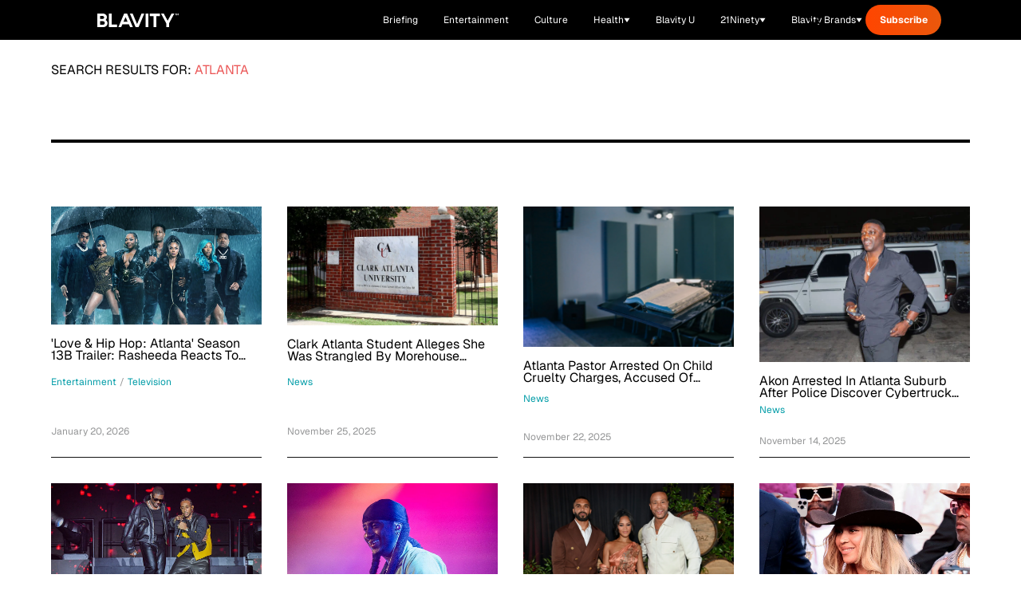

--- FILE ---
content_type: text/html;charset=utf-8
request_url: https://blavity.com/search?q=Atlanta
body_size: 46029
content:
<!DOCTYPE html><html  lang="en" data-capo=""><head><meta charset="utf-8">
<meta name="viewport" content="width=device-width, minimum-scale=1, initial-scale=1">
<title>Search - Blavity News</title>
<link rel="preconnect" href="https://api.r1cdn.com" crossorigin="anonymous">
<link rel="preconnect" href="https://api.viglink.com" crossorigin="anonymous">
<script src="//s.ntv.io/serve/load.js" async defer></script>
<script src="//tagan.adlightning.com/blavity/op.js" async defer></script>
<script src="https://securepubads.g.doubleclick.net/tag/js/gpt.js" async defer></script>
<script src="https://www.lightboxcdn.com/vendor/2d3e715a-f593-4f4b-b647-de3871574170/lightbox_inline.js" async defer></script>
<script src="https://htlbid.com/v3/blavity.com/htlbid.js" async></script>
<link rel="stylesheet" type="text/css" href="https://htlbid.com/v3/blavity.com/htlbid.css">
<style>/*! tailwindcss v3.3.3 | MIT License | https://tailwindcss.com*/*,:after,:before{border:0 solid;box-sizing:border-box}:after,:before{--tw-content:""}html{line-height:1.5;-webkit-text-size-adjust:100%;font-family:Geist,-apple-system,BlinkMacSystemFont,Segoe UI,Roboto,sans-serif;font-feature-settings:normal;font-variation-settings:normal;tab-size:4}body{line-height:inherit;margin:0}hr{border-top-width:1px;color:inherit;height:0}abbr:where([title]){-webkit-text-decoration:underline dotted;text-decoration:underline dotted}h1,h2,h3,h4,h5,h6{font-size:inherit;font-weight:inherit}a{color:inherit;text-decoration:inherit}b,strong{font-weight:bolder}code,kbd,pre,samp{font-family:ui-monospace,SFMono-Regular,Menlo,Monaco,Consolas,Liberation Mono,Courier New,monospace;font-size:1em}small{font-size:80%}sub,sup{font-size:75%;line-height:0;position:relative;vertical-align:initial}sub{bottom:-.25em}sup{top:-.5em}table{border-collapse:collapse;border-color:inherit;text-indent:0}button,input,optgroup,select,textarea{color:inherit;font-family:inherit;font-feature-settings:inherit;font-size:100%;font-variation-settings:inherit;font-weight:inherit;line-height:inherit;margin:0;padding:0}button,select{text-transform:none}[type=button],[type=reset],[type=submit],button{-webkit-appearance:button;background-color:initial;background-image:none}:-moz-focusring{outline:auto}:-moz-ui-invalid{box-shadow:none}progress{vertical-align:initial}::-webkit-inner-spin-button,::-webkit-outer-spin-button{height:auto}[type=search]{-webkit-appearance:textfield;outline-offset:-2px}::-webkit-search-decoration{-webkit-appearance:none}::-webkit-file-upload-button{-webkit-appearance:button;font:inherit}summary{display:list-item}blockquote,dd,dl,figure,h1,h2,h3,h4,h5,h6,hr,p,pre{margin:0}fieldset{margin:0}fieldset,legend{padding:0}menu,ol,ul{list-style:none;margin:0;padding:0}dialog{padding:0}textarea{resize:vertical}input::placeholder,textarea::placeholder{color:#9ca3af;opacity:1}[role=button],button{cursor:pointer}:disabled{cursor:default}audio,canvas,embed,iframe,img,object,svg,video{display:block;vertical-align:middle}img,video{height:auto;max-width:100%}[hidden]{display:none}:root{--color-see-more-btn:#f41c31;--color-ots-main:#ebff44;--color-ots-video-section:#d3eaed;--color-transparent:#0000;--color-black:#000;--color-white:#fff;--color-gray-300:#d1d5db;--color-gray-400:#9ca3af;--color-gray-500:#6b7280;--color-gray-600:#4b5563;--color-gray-700:#374151;--color-gray-800:#1f2937;--color-gray-900:#111827;--color-blavity-orange:#ff5722;--color-blavity-orange-dark:#e64a19;--color-blavity-gray:#6b7280;--color-blavity-gray-light:#e5e7eb;--color-blavity-background:#f8f8f8;--color-blavity-gradient:linear-gradient(90deg,#ff5722,#ff7043);--color-blavity-u-green:#548d72;--color-blavity-u-terracotta:#e76f51;--color-blavity-u-voilet:#5c37ad;--color-blavity-u-yellow:#f7d147;--color-main-aerospace-orange:#fd5001;--color-main-citron:#e8f887;--color-main-hornblende-green:#1f504d;--color-main-shadowandact:#009ca7;--color-main-snowbank:#e9e9e9;--color-neutral-black:#121212;--color-neutral-white:#fff;--color-neutral-gray:#949596;--color-neutral-light-gray:#eeeef1;--color-secondary-green:#a5ff5e;--color-tonic:#fffdf2}*,::backdrop,:after,:before{--tw-border-spacing-x:0;--tw-border-spacing-y:0;--tw-translate-x:0;--tw-translate-y:0;--tw-rotate:0;--tw-skew-x:0;--tw-skew-y:0;--tw-scale-x:1;--tw-scale-y:1;--tw-pan-x: ;--tw-pan-y: ;--tw-pinch-zoom: ;--tw-scroll-snap-strictness:proximity;--tw-gradient-from-position: ;--tw-gradient-via-position: ;--tw-gradient-to-position: ;--tw-ordinal: ;--tw-slashed-zero: ;--tw-numeric-figure: ;--tw-numeric-spacing: ;--tw-numeric-fraction: ;--tw-ring-inset: ;--tw-ring-offset-width:0px;--tw-ring-offset-color:#fff;--tw-ring-color:#3b82f680;--tw-ring-offset-shadow:0 0 #0000;--tw-ring-shadow:0 0 #0000;--tw-shadow:0 0 #0000;--tw-shadow-colored:0 0 #0000;--tw-blur: ;--tw-brightness: ;--tw-contrast: ;--tw-grayscale: ;--tw-hue-rotate: ;--tw-invert: ;--tw-saturate: ;--tw-sepia: ;--tw-drop-shadow: ;--tw-backdrop-blur: ;--tw-backdrop-brightness: ;--tw-backdrop-contrast: ;--tw-backdrop-grayscale: ;--tw-backdrop-hue-rotate: ;--tw-backdrop-invert: ;--tw-backdrop-opacity: ;--tw-backdrop-saturate: ;--tw-backdrop-sepia: }.container{margin-left:auto;margin-right:auto;max-width:100%;padding-left:1rem;padding-right:1rem;width:100%}@media (min-width:1024px){.container{padding-left:4rem;padding-right:4rem}}.sr-only{height:1px;margin:-1px;overflow:hidden;padding:0;position:absolute;width:1px;clip:rect(0,0,0,0);border-width:0;white-space:nowrap}.pointer-events-none{pointer-events:none}.pointer-events-auto{pointer-events:auto}.visible{visibility:visible}.collapse{visibility:collapse}.static{position:static}.fixed{position:fixed}.absolute{position:absolute}.relative{position:relative}.sticky{position:sticky}.inset-0{inset:0}.inset-y-0{bottom:0;top:0}.inset-y-16{bottom:4rem;top:4rem}.-bottom-48{bottom:-12rem}.-left-10{left:-2.5rem}.-top-6{top:-1.5rem}.bottom-0{bottom:0}.bottom-1\/2{bottom:50%}.bottom-10{bottom:2.5rem}.bottom-4{bottom:1rem}.bottom-40{bottom:10rem}.bottom-6{bottom:1.5rem}.bottom-8{bottom:2rem}.bottom-\[-100px\]{bottom:-100px}.bottom-\[-120px\]{bottom:-120px}.bottom-\[-1400px\]{bottom:-1400px}.bottom-\[-16px\]{bottom:-16px}.bottom-\[-200px\]{bottom:-200px}.bottom-\[-350px\]{bottom:-350px}.left-0{left:0}.left-1\/2{left:50%}.left-10{left:2.5rem}.left-4{left:1rem}.left-6{left:1.5rem}.left-8{left:2rem}.left-\[-115px\]{left:-115px}.left-\[120px\]{left:120px}.left-\[464px\]{left:464px}.right-0{right:0}.right-10{right:2.5rem}.right-4{right:1rem}.right-5{right:1.25rem}.right-6{right:1.5rem}.right-7{right:1.75rem}.right-8{right:2rem}.right-\[-16px\]{right:-16px}.right-\[10\%\]{right:10%}.right-\[100px\]{right:100px}.right-\[245px\]{right:245px}.top-0{top:0}.top-1\/2{top:50%}.top-20{top:5rem}.top-32{top:8rem}.top-4{top:1rem}.top-5{top:1.25rem}.top-6{top:1.5rem}.top-7{top:1.75rem}.top-8{top:2rem}.top-\[-1rem\]{top:-1rem}.top-\[-26px\]{top:-26px}.top-\[-65px\]{top:-65px}.top-\[-70\%\]{top:-70%}.top-\[-71\%\]{top:-71%}.top-\[134px\]{top:134px}.top-\[13px\]{top:13px}.top-\[17px\]{top:17px}.top-\[57px\]{top:57px}.top-\[68px\]{top:68px}.top-\[6px\]{top:6px}.top-\[88px\]{top:88px}.top-full{top:100%}.-z-10{z-index:-10}.z-0{z-index:0}.z-10{z-index:10}.z-20{z-index:20}.z-40{z-index:40}.z-50{z-index:50}.z-\[99999\]{z-index:99999}.z-\[9999\]{z-index:9999}.order-1{order:1}.order-2{order:2}.col-span-1{grid-column:span 1/span 1}.col-span-2{grid-column:span 2/span 2}.col-span-3{grid-column:span 3/span 3}.col-span-7{grid-column:span 7/span 7}.col-start-1{grid-column-start:1}.col-start-2{grid-column-start:2}.row-span-2{grid-row:span 2/span 2}.m-0{margin:0}.m-5{margin:1.25rem}.-mx-4{margin-left:-1rem;margin-right:-1rem}.mx-1{margin-left:.25rem;margin-right:.25rem}.mx-12{margin-left:3rem;margin-right:3rem}.mx-2{margin-left:.5rem;margin-right:.5rem}.mx-3{margin-left:.75rem;margin-right:.75rem}.mx-4{margin-left:1rem;margin-right:1rem}.mx-6{margin-left:1.5rem;margin-right:1.5rem}.mx-auto{margin-left:auto;margin-right:auto}.my-10{margin-bottom:2.5rem;margin-top:2.5rem}.my-12{margin-bottom:3rem;margin-top:3rem}.my-20{margin-bottom:5rem;margin-top:5rem}.my-4{margin-bottom:1rem;margin-top:1rem}.my-5{margin-bottom:1.25rem;margin-top:1.25rem}.my-8{margin-bottom:2rem;margin-top:2rem}.-mt-1{margin-top:-.25rem}.-mt-10{margin-top:-2.5rem}.-mt-2{margin-top:-.5rem}.-mt-24{margin-top:-6rem}.-mt-32{margin-top:-8rem}.-mt-4{margin-top:-1rem}.-mt-5{margin-top:-1.25rem}.-mt-8{margin-top:-2rem}.-mt-\[15px\]{margin-top:-15px}.mb-0{margin-bottom:0}.mb-1{margin-bottom:.25rem}.mb-10{margin-bottom:2.5rem}.mb-12{margin-bottom:3rem}.mb-14{margin-bottom:3.5rem}.mb-16{margin-bottom:4rem}.mb-2{margin-bottom:.5rem}.mb-20{margin-bottom:5rem}.mb-24{margin-bottom:6rem}.mb-3{margin-bottom:.75rem}.mb-3\.5{margin-bottom:.875rem}.mb-4{margin-bottom:1rem}.mb-5{margin-bottom:1.25rem}.mb-6{margin-bottom:1.5rem}.mb-7{margin-bottom:1.75rem}.mb-8{margin-bottom:2rem}.mb-9{margin-bottom:2.25rem}.mb-\[10px\]{margin-bottom:10px}.mb-\[12px\]{margin-bottom:12px}.mb-\[14px\]{margin-bottom:14px}.mb-\[15px\]{margin-bottom:15px}.mb-\[16px\]{margin-bottom:16px}.mb-\[17px\]{margin-bottom:17px}.mb-\[20px\]{margin-bottom:20px}.mb-\[22px\]{margin-bottom:22px}.mb-\[23px\]{margin-bottom:23px}.mb-\[24px\]{margin-bottom:24px}.mb-\[2rem\]{margin-bottom:2rem}.mb-\[30px\]{margin-bottom:30px}.mb-\[34px\]{margin-bottom:34px}.mb-\[36px\]{margin-bottom:36px}.mb-\[37px\]{margin-bottom:37px}.mb-\[45px\]{margin-bottom:45px}.mb-\[50px\]{margin-bottom:50px}.mb-\[5px\]{margin-bottom:5px}.mb-\[63px\]{margin-bottom:63px}.mb-\[6px\]{margin-bottom:6px}.mb-\[8px\]{margin-bottom:8px}.ml-0{margin-left:0}.ml-0\.5{margin-left:.125rem}.ml-1{margin-left:.25rem}.ml-10{margin-left:2.5rem}.ml-2{margin-left:.5rem}.ml-24{margin-left:6rem}.ml-4{margin-left:1rem}.ml-5{margin-left:1.25rem}.ml-6{margin-left:1.5rem}.ml-8{margin-left:2rem}.ml-\[8px\]{margin-left:8px}.ml-\[9px\]{margin-left:9px}.mr-10{margin-right:2.5rem}.mr-2{margin-right:.5rem}.mr-24{margin-right:6rem}.mr-3{margin-right:.75rem}.mr-4{margin-right:1rem}.mr-6{margin-right:1.5rem}.mr-8{margin-right:2rem}.mr-\[22px\]{margin-right:22px}.mt-0{margin-top:0}.mt-1{margin-top:.25rem}.mt-10{margin-top:2.5rem}.mt-11{margin-top:2.75rem}.mt-12{margin-top:3rem}.mt-14{margin-top:3.5rem}.mt-16{margin-top:4rem}.mt-2{margin-top:.5rem}.mt-2\.5{margin-top:.625rem}.mt-20{margin-top:5rem}.mt-3{margin-top:.75rem}.mt-4{margin-top:1rem}.mt-5{margin-top:1.25rem}.mt-6{margin-top:1.5rem}.mt-8{margin-top:2rem}.mt-9{margin-top:2.25rem}.mt-\[100px\]{margin-top:100px}.mt-\[19px\]{margin-top:19px}.mt-\[25px\]{margin-top:25px}.mt-\[4px\]{margin-top:4px}.mt-\[50px\]{margin-top:50px}.mt-auto{margin-top:auto}.line-clamp-1{-webkit-line-clamp:1}.line-clamp-1,.line-clamp-2{display:-webkit-box;overflow:hidden;-webkit-box-orient:vertical}.line-clamp-2{-webkit-line-clamp:2}.line-clamp-3{-webkit-line-clamp:3}.line-clamp-3,.line-clamp-4{display:-webkit-box;overflow:hidden;-webkit-box-orient:vertical}.line-clamp-4{-webkit-line-clamp:4}.line-clamp-6{display:-webkit-box;overflow:hidden;-webkit-box-orient:vertical;-webkit-line-clamp:6}.block{display:block}.inline-block{display:inline-block}.inline{display:inline}.flex{display:flex}.inline-flex{display:inline-flex}.table{display:table}.grid{display:grid}.contents{display:contents}.hidden{display:none}.aspect-\[1080\/1920\]{aspect-ratio:1080/1920}.aspect-\[16\/9\]{aspect-ratio:16/9}.aspect-\[201\.45\/161\.16\]{aspect-ratio:201.45/161.16}.aspect-\[205\/196\]{aspect-ratio:205/196}.aspect-\[299\/134\]{aspect-ratio:299/134}.aspect-\[3\/3\]{aspect-ratio:3/3}.aspect-\[341\/490\]{aspect-ratio:341/490}.aspect-\[390\/922\]{aspect-ratio:390/922}.aspect-\[4\/3\]{aspect-ratio:4/3}.aspect-\[512\/303\]{aspect-ratio:512/303}.aspect-square{aspect-ratio:1/1}.h-1{height:.25rem}.h-1\.5{height:.375rem}.h-1\/2{height:50%}.h-10{height:2.5rem}.h-11{height:2.75rem}.h-12{height:3rem}.h-14{height:3.5rem}.h-16{height:4rem}.h-17{height:4.25rem}.h-2{height:.5rem}.h-20{height:5rem}.h-32{height:8rem}.h-4{height:1rem}.h-48{height:12rem}.h-5{height:1.25rem}.h-6{height:1.5rem}.h-64{height:16rem}.h-7{height:1.75rem}.h-8{height:2rem}.h-80{height:20rem}.h-9{height:2.25rem}.h-\[100px\]{height:100px}.h-\[101px\]{height:101px}.h-\[10px\]{height:10px}.h-\[120px\]{height:120px}.h-\[121px\]{height:121px}.h-\[125px\]{height:125px}.h-\[130px\]{height:130px}.h-\[145px\]{height:145px}.h-\[160px\]{height:160px}.h-\[180px\]{height:180px}.h-\[200px\]{height:200px}.h-\[217px\]{height:217px}.h-\[235px\]{height:235px}.h-\[24px\]{height:24px}.h-\[27px\]{height:27px}.h-\[280px\]{height:280px}.h-\[288px\]{height:288px}.h-\[300px\]{height:300px}.h-\[304px\]{height:304px}.h-\[305px\]{height:305px}.h-\[33px\]{height:33px}.h-\[34px\]{height:34px}.h-\[350px\]{height:350px}.h-\[35px\]{height:35px}.h-\[360px\]{height:360px}.h-\[36px\]{height:36px}.h-\[377px\]{height:377px}.h-\[38px\]{height:38px}.h-\[400px\]{height:400px}.h-\[40px\]{height:40px}.h-\[41px\]{height:41px}.h-\[420px\]{height:420px}.h-\[42px\]{height:42px}.h-\[46px\]{height:46px}.h-\[47px\]{height:47px}.h-\[481px\]{height:481px}.h-\[48px\]{height:48px}.h-\[505px\]{height:505px}.h-\[50px\]{height:50px}.h-\[600px\]{height:600px}.h-\[60px\]{height:60px}.h-\[62px\]{height:62px}.h-\[64px\]{height:64px}.h-\[68px\]{height:68px}.h-\[6px\]{height:6px}.h-\[72px\]{height:72px}.h-\[777px\]{height:777px}.h-\[7px\]{height:7px}.h-\[80px\]{height:80px}.h-\[900px\]{height:900px}.h-\[calc\(100vh-300px\)\]{height:calc(100vh - 300px)}.h-auto{height:auto}.h-fit{height:fit-content}.h-full{height:100%}.h-px{height:1px}.max-h-0{max-height:0}.max-h-14{max-height:3.5rem}.max-h-\[1000px\]{max-height:1000px}.max-h-\[200px\]{max-height:200px}.max-h-\[341px\]{max-height:341px}.max-h-\[480px\]{max-height:480px}.max-h-screen{max-height:100vh}.min-h-\[137px\]{min-height:137px}.min-h-\[150px\]{min-height:150px}.min-h-\[280px\]{min-height:280px}.min-h-\[300px\]{min-height:300px}.min-h-\[400px\]{min-height:400px}.min-h-\[420px\]{min-height:420px}.min-h-\[56px\]{min-height:56px}.min-h-full{min-height:100%}.min-h-screen{min-height:100vh}.w-0{width:0}.w-1\/2{width:50%}.w-1\/3{width:33.333333%}.w-10{width:2.5rem}.w-12{width:3rem}.w-16{width:4rem}.w-2{width:.5rem}.w-2\/3{width:66.666667%}.w-2\/4{width:50%}.w-20{width:5rem}.w-28{width:7rem}.w-3{width:.75rem}.w-3\/4{width:75%}.w-32{width:8rem}.w-4{width:1rem}.w-4\/6{width:66.666667%}.w-40{width:10rem}.w-48{width:12rem}.w-5{width:1.25rem}.w-5\/6{width:83.333333%}.w-52{width:13rem}.w-6{width:1.5rem}.w-64{width:16rem}.w-8{width:2rem}.w-9{width:2.25rem}.w-\[100px\]{width:100px}.w-\[10px\]{width:10px}.w-\[111px\]{width:111px}.w-\[120px\]{width:120px}.w-\[124px\]{width:124px}.w-\[149px\]{width:149px}.w-\[153px\]{width:153px}.w-\[160px\]{width:160px}.w-\[180px\]{width:180px}.w-\[200px\]{width:200px}.w-\[217px\]{width:217px}.w-\[220px\]{width:220px}.w-\[225px\]{width:225px}.w-\[265px\]{width:265px}.w-\[280px\]{width:280px}.w-\[284px\]{width:284px}.w-\[300px\]{width:300px}.w-\[304px\]{width:304px}.w-\[330px\]{width:330px}.w-\[350px\]{width:350px}.w-\[35px\]{width:35px}.w-\[361px\]{width:361px}.w-\[36px\]{width:36px}.w-\[38px\]{width:38px}.w-\[42px\]{width:42px}.w-\[450px\]{width:450px}.w-\[47\%\]{width:47%}.w-\[60px\]{width:60px}.w-\[80\%\]{width:80%}.w-\[80px\]{width:80px}.w-\[90\%\]{width:90%}.w-\[95px\]{width:95px}.w-auto{width:auto}.w-fit{width:fit-content}.w-full{width:100%}.w-screen{width:100vw}.min-w-0{min-width:0}.min-w-\[199px\]{min-width:199px}.min-w-\[200px\]{min-width:200px}.min-w-\[240px\]{min-width:240px}.min-w-\[80px\]{min-width:80px}.max-w-2xl{max-width:42rem}.max-w-3xl{max-width:48rem}.max-w-4xl{max-width:56rem}.max-w-7xl{max-width:80rem}.max-w-\[1400px\]{max-width:1400px}.max-w-\[1440px\]{max-width:1440px}.max-w-\[1709px\]{max-width:1709px}.max-w-\[170px\]{max-width:170px}.max-w-\[180px\]{max-width:180px}.max-w-\[198px\]{max-width:198px}.max-w-\[200px\]{max-width:200px}.max-w-\[201\.45px\]{max-width:201.45px}.max-w-\[300px\]{max-width:300px}.max-w-\[305px\]{max-width:305px}.max-w-\[310px\]{max-width:310px}.max-w-\[328px\]{max-width:328px}.max-w-\[350px\]{max-width:350px}.max-w-\[351px\]{max-width:351px}.max-w-\[353px\]{max-width:353px}.max-w-\[460px\]{max-width:460px}.max-w-\[500px\]{max-width:500px}.max-w-\[540px\]{max-width:540px}.max-w-\[560px\]{max-width:560px}.max-w-\[600px\]{max-width:600px}.max-w-\[608px\]{max-width:608px}.max-w-\[700px\]{max-width:700px}.max-w-\[800px\]{max-width:800px}.max-w-\[80vw\]{max-width:80vw}.max-w-\[860px\]{max-width:860px}.max-w-\[880px\]{max-width:880px}.max-w-\[960px\]{max-width:960px}.max-w-\[996px\]{max-width:996px}.max-w-fit{max-width:fit-content}.max-w-full{max-width:100%}.max-w-lg{max-width:32rem}.max-w-md{max-width:28rem}.max-w-none{max-width:none}.max-w-sm{max-width:24rem}.max-w-xl{max-width:36rem}.flex-1{flex:1 1 0%}.flex-\[0_0_102px\]{flex:0 0 102px}.flex-none{flex:none}.flex-shrink{flex-shrink:1}.flex-shrink-0{flex-shrink:0}.flex-grow{flex-grow:1}.-translate-x-1\/2{--tw-translate-x:-50%;transform:translate(-50%,var(--tw-translate-y)) rotate(var(--tw-rotate)) skewX(var(--tw-skew-x)) skewY(var(--tw-skew-y)) scaleX(var(--tw-scale-x)) scaleY(var(--tw-scale-y));transform:translate(var(--tw-translate-x),var(--tw-translate-y)) rotate(var(--tw-rotate)) skewX(var(--tw-skew-x)) skewY(var(--tw-skew-y)) scaleX(var(--tw-scale-x)) scaleY(var(--tw-scale-y))}.-translate-y-1\/2{--tw-translate-y:-50%;transform:translate(var(--tw-translate-x),-50%) rotate(var(--tw-rotate)) skewX(var(--tw-skew-x)) skewY(var(--tw-skew-y)) scaleX(var(--tw-scale-x)) scaleY(var(--tw-scale-y));transform:translate(var(--tw-translate-x),var(--tw-translate-y)) rotate(var(--tw-rotate)) skewX(var(--tw-skew-x)) skewY(var(--tw-skew-y)) scaleX(var(--tw-scale-x)) scaleY(var(--tw-scale-y))}.-translate-y-1\/3{--tw-translate-y:-33.333333%;transform:translate(var(--tw-translate-x),-33.333333%) rotate(var(--tw-rotate)) skewX(var(--tw-skew-x)) skewY(var(--tw-skew-y)) scaleX(var(--tw-scale-x)) scaleY(var(--tw-scale-y));transform:translate(var(--tw-translate-x),var(--tw-translate-y)) rotate(var(--tw-rotate)) skewX(var(--tw-skew-x)) skewY(var(--tw-skew-y)) scaleX(var(--tw-scale-x)) scaleY(var(--tw-scale-y))}.-translate-y-full{--tw-translate-y:-100%;transform:translate(var(--tw-translate-x),-100%) rotate(var(--tw-rotate)) skewX(var(--tw-skew-x)) skewY(var(--tw-skew-y)) scaleX(var(--tw-scale-x)) scaleY(var(--tw-scale-y));transform:translate(var(--tw-translate-x),var(--tw-translate-y)) rotate(var(--tw-rotate)) skewX(var(--tw-skew-x)) skewY(var(--tw-skew-y)) scaleX(var(--tw-scale-x)) scaleY(var(--tw-scale-y))}.translate-x-0{--tw-translate-x:0px;transform:translateY(var(--tw-translate-y)) rotate(var(--tw-rotate)) skewX(var(--tw-skew-x)) skewY(var(--tw-skew-y)) scaleX(var(--tw-scale-x)) scaleY(var(--tw-scale-y));transform:translate(var(--tw-translate-x),var(--tw-translate-y)) rotate(var(--tw-rotate)) skewX(var(--tw-skew-x)) skewY(var(--tw-skew-y)) scaleX(var(--tw-scale-x)) scaleY(var(--tw-scale-y))}.translate-x-2{--tw-translate-x:0.5rem;transform:translate(.5rem,var(--tw-translate-y)) rotate(var(--tw-rotate)) skewX(var(--tw-skew-x)) skewY(var(--tw-skew-y)) scaleX(var(--tw-scale-x)) scaleY(var(--tw-scale-y));transform:translate(var(--tw-translate-x),var(--tw-translate-y)) rotate(var(--tw-rotate)) skewX(var(--tw-skew-x)) skewY(var(--tw-skew-y)) scaleX(var(--tw-scale-x)) scaleY(var(--tw-scale-y))}.translate-x-4{--tw-translate-x:1rem;transform:translate(1rem,var(--tw-translate-y)) rotate(var(--tw-rotate)) skewX(var(--tw-skew-x)) skewY(var(--tw-skew-y)) scaleX(var(--tw-scale-x)) scaleY(var(--tw-scale-y));transform:translate(var(--tw-translate-x),var(--tw-translate-y)) rotate(var(--tw-rotate)) skewX(var(--tw-skew-x)) skewY(var(--tw-skew-y)) scaleX(var(--tw-scale-x)) scaleY(var(--tw-scale-y))}.translate-x-full{--tw-translate-x:100%;transform:translate(100%,var(--tw-translate-y)) rotate(var(--tw-rotate)) skewX(var(--tw-skew-x)) skewY(var(--tw-skew-y)) scaleX(var(--tw-scale-x)) scaleY(var(--tw-scale-y));transform:translate(var(--tw-translate-x),var(--tw-translate-y)) rotate(var(--tw-rotate)) skewX(var(--tw-skew-x)) skewY(var(--tw-skew-y)) scaleX(var(--tw-scale-x)) scaleY(var(--tw-scale-y))}.translate-y-0{--tw-translate-y:0px;transform:translate(var(--tw-translate-x)) rotate(var(--tw-rotate)) skewX(var(--tw-skew-x)) skewY(var(--tw-skew-y)) scaleX(var(--tw-scale-x)) scaleY(var(--tw-scale-y));transform:translate(var(--tw-translate-x),var(--tw-translate-y)) rotate(var(--tw-rotate)) skewX(var(--tw-skew-x)) skewY(var(--tw-skew-y)) scaleX(var(--tw-scale-x)) scaleY(var(--tw-scale-y))}.translate-y-2{--tw-translate-y:0.5rem;transform:translate(var(--tw-translate-x),.5rem) rotate(var(--tw-rotate)) skewX(var(--tw-skew-x)) skewY(var(--tw-skew-y)) scaleX(var(--tw-scale-x)) scaleY(var(--tw-scale-y));transform:translate(var(--tw-translate-x),var(--tw-translate-y)) rotate(var(--tw-rotate)) skewX(var(--tw-skew-x)) skewY(var(--tw-skew-y)) scaleX(var(--tw-scale-x)) scaleY(var(--tw-scale-y))}.translate-y-2\/4{--tw-translate-y:50%;transform:translate(var(--tw-translate-x),50%) rotate(var(--tw-rotate)) skewX(var(--tw-skew-x)) skewY(var(--tw-skew-y)) scaleX(var(--tw-scale-x)) scaleY(var(--tw-scale-y));transform:translate(var(--tw-translate-x),var(--tw-translate-y)) rotate(var(--tw-rotate)) skewX(var(--tw-skew-x)) skewY(var(--tw-skew-y)) scaleX(var(--tw-scale-x)) scaleY(var(--tw-scale-y))}.translate-y-4{--tw-translate-y:1rem;transform:translate(var(--tw-translate-x),1rem) rotate(var(--tw-rotate)) skewX(var(--tw-skew-x)) skewY(var(--tw-skew-y)) scaleX(var(--tw-scale-x)) scaleY(var(--tw-scale-y));transform:translate(var(--tw-translate-x),var(--tw-translate-y)) rotate(var(--tw-rotate)) skewX(var(--tw-skew-x)) skewY(var(--tw-skew-y)) scaleX(var(--tw-scale-x)) scaleY(var(--tw-scale-y))}.translate-y-\[-110px\]{--tw-translate-y:-110px;transform:translate(var(--tw-translate-x),-110px) rotate(var(--tw-rotate)) skewX(var(--tw-skew-x)) skewY(var(--tw-skew-y)) scaleX(var(--tw-scale-x)) scaleY(var(--tw-scale-y));transform:translate(var(--tw-translate-x),var(--tw-translate-y)) rotate(var(--tw-rotate)) skewX(var(--tw-skew-x)) skewY(var(--tw-skew-y)) scaleX(var(--tw-scale-x)) scaleY(var(--tw-scale-y))}.translate-y-\[-120px\]{--tw-translate-y:-120px;transform:translate(var(--tw-translate-x),-120px) rotate(var(--tw-rotate)) skewX(var(--tw-skew-x)) skewY(var(--tw-skew-y)) scaleX(var(--tw-scale-x)) scaleY(var(--tw-scale-y));transform:translate(var(--tw-translate-x),var(--tw-translate-y)) rotate(var(--tw-rotate)) skewX(var(--tw-skew-x)) skewY(var(--tw-skew-y)) scaleX(var(--tw-scale-x)) scaleY(var(--tw-scale-y))}.translate-y-\[10px\]{--tw-translate-y:10px;transform:translate(var(--tw-translate-x),10px) rotate(var(--tw-rotate)) skewX(var(--tw-skew-x)) skewY(var(--tw-skew-y)) scaleX(var(--tw-scale-x)) scaleY(var(--tw-scale-y));transform:translate(var(--tw-translate-x),var(--tw-translate-y)) rotate(var(--tw-rotate)) skewX(var(--tw-skew-x)) skewY(var(--tw-skew-y)) scaleX(var(--tw-scale-x)) scaleY(var(--tw-scale-y))}.rotate-180{--tw-rotate:180deg;transform:translate(var(--tw-translate-x),var(--tw-translate-y)) rotate(180deg) skewX(var(--tw-skew-x)) skewY(var(--tw-skew-y)) scaleX(var(--tw-scale-x)) scaleY(var(--tw-scale-y))}.rotate-180,.transform{transform:translate(var(--tw-translate-x),var(--tw-translate-y)) rotate(var(--tw-rotate)) skewX(var(--tw-skew-x)) skewY(var(--tw-skew-y)) scaleX(var(--tw-scale-x)) scaleY(var(--tw-scale-y))}@keyframes bounce{0%,to{animation-timing-function:cubic-bezier(.8,0,1,1);transform:translateY(-25%)}50%{animation-timing-function:cubic-bezier(0,0,.2,1);transform:none}}.animate-bounce{animation:bounce 1s infinite}@keyframes pulse{50%{opacity:.5}}.animate-pulse{animation:pulse 2s cubic-bezier(.4,0,.6,1) infinite}@keyframes spin{to{transform:rotate(1turn)}}.animate-spin{animation:spin 1s linear infinite}.cursor-auto{cursor:auto}.cursor-pointer{cursor:pointer}.resize{resize:both}.snap-x{scroll-snap-type:x var(--tw-scroll-snap-strictness)}.snap-mandatory{--tw-scroll-snap-strictness:mandatory}.snap-center{scroll-snap-align:center}.list-disc{list-style-type:disc}.list-none{list-style-type:none}.appearance-none{appearance:none}.grid-flow-col-dense{grid-auto-flow:column dense}.grid-cols-1{grid-template-columns:repeat(1,minmax(0,1fr))}.grid-cols-12{grid-template-columns:repeat(12,minmax(0,1fr))}.grid-cols-2{grid-template-columns:repeat(2,minmax(0,1fr))}.grid-cols-3{grid-template-columns:repeat(3,minmax(0,1fr))}.flex-row{flex-direction:row}.flex-col{flex-direction:column}.flex-wrap{flex-wrap:wrap}.items-start{align-items:flex-start}.items-end{align-items:flex-end}.items-center{align-items:center}.items-baseline{align-items:baseline}.items-stretch{align-items:stretch}.justify-start{justify-content:flex-start}.justify-end{justify-content:flex-end}.justify-center{justify-content:center}.justify-between{justify-content:space-between}.gap-0{gap:0}.gap-0\.5{gap:.125rem}.gap-1{gap:.25rem}.gap-1\.5{gap:.375rem}.gap-10{gap:2.5rem}.gap-12{gap:3rem}.gap-2{gap:.5rem}.gap-20{gap:5rem}.gap-3{gap:.75rem}.gap-4{gap:1rem}.gap-5{gap:1.25rem}.gap-6{gap:1.5rem}.gap-8{gap:2rem}.gap-\[100px\]{gap:100px}.gap-\[19px\]{gap:19px}.gap-\[30px\]{gap:30px}.gap-\[41px\]{gap:41px}.gap-\[50px\]{gap:50px}.gap-\[60px\]{gap:60px}.gap-x-0{column-gap:0}.gap-x-0\.5{column-gap:.125rem}.gap-x-1{column-gap:.25rem}.gap-x-12{column-gap:3rem}.gap-x-2{column-gap:.5rem}.gap-x-20{column-gap:5rem}.gap-x-3{column-gap:.75rem}.gap-x-4{column-gap:1rem}.gap-x-5{column-gap:1.25rem}.gap-x-6{column-gap:1.5rem}.gap-y-1{row-gap:.25rem}.gap-y-10{row-gap:2.5rem}.gap-y-12{row-gap:3rem}.gap-y-16{row-gap:4rem}.gap-y-2{row-gap:.5rem}.gap-y-3{row-gap:.75rem}.gap-y-4{row-gap:1rem}.gap-y-5{row-gap:1.25rem}.gap-y-6{row-gap:1.5rem}.gap-y-8{row-gap:2rem}.space-x-0>:not([hidden])~:not([hidden]){--tw-space-x-reverse:0;margin-left:0;margin-left:calc(0px*(1 - var(--tw-space-x-reverse)));margin-right:0;margin-right:calc(0px*var(--tw-space-x-reverse))}.space-x-2>:not([hidden])~:not([hidden]){--tw-space-x-reverse:0;margin-left:.5rem;margin-left:calc(.5rem*(1 - var(--tw-space-x-reverse)));margin-right:0;margin-right:calc(.5rem*var(--tw-space-x-reverse))}.space-x-3>:not([hidden])~:not([hidden]){--tw-space-x-reverse:0;margin-left:.75rem;margin-left:calc(.75rem*(1 - var(--tw-space-x-reverse)));margin-right:0;margin-right:calc(.75rem*var(--tw-space-x-reverse))}.space-x-4>:not([hidden])~:not([hidden]){--tw-space-x-reverse:0;margin-left:1rem;margin-left:calc(1rem*(1 - var(--tw-space-x-reverse)));margin-right:0;margin-right:calc(1rem*var(--tw-space-x-reverse))}.space-x-6>:not([hidden])~:not([hidden]){--tw-space-x-reverse:0;margin-left:1.5rem;margin-left:calc(1.5rem*(1 - var(--tw-space-x-reverse)));margin-right:0;margin-right:calc(1.5rem*var(--tw-space-x-reverse))}.space-x-8>:not([hidden])~:not([hidden]){--tw-space-x-reverse:0;margin-left:2rem;margin-left:calc(2rem*(1 - var(--tw-space-x-reverse)));margin-right:0;margin-right:calc(2rem*var(--tw-space-x-reverse))}.space-y-0>:not([hidden])~:not([hidden]){--tw-space-y-reverse:0;margin-bottom:0;margin-bottom:calc(0px*var(--tw-space-y-reverse));margin-top:0;margin-top:calc(0px*(1 - var(--tw-space-y-reverse)))}.space-y-1>:not([hidden])~:not([hidden]){--tw-space-y-reverse:0;margin-bottom:0;margin-bottom:calc(.25rem*var(--tw-space-y-reverse));margin-top:.25rem;margin-top:calc(.25rem*(1 - var(--tw-space-y-reverse)))}.space-y-2>:not([hidden])~:not([hidden]){--tw-space-y-reverse:0;margin-bottom:0;margin-bottom:calc(.5rem*var(--tw-space-y-reverse));margin-top:.5rem;margin-top:calc(.5rem*(1 - var(--tw-space-y-reverse)))}.space-y-3>:not([hidden])~:not([hidden]){--tw-space-y-reverse:0;margin-bottom:0;margin-bottom:calc(.75rem*var(--tw-space-y-reverse));margin-top:.75rem;margin-top:calc(.75rem*(1 - var(--tw-space-y-reverse)))}.space-y-4>:not([hidden])~:not([hidden]){--tw-space-y-reverse:0;margin-bottom:0;margin-bottom:calc(1rem*var(--tw-space-y-reverse));margin-top:1rem;margin-top:calc(1rem*(1 - var(--tw-space-y-reverse)))}.space-y-6>:not([hidden])~:not([hidden]){--tw-space-y-reverse:0;margin-bottom:0;margin-bottom:calc(1.5rem*var(--tw-space-y-reverse));margin-top:1.5rem;margin-top:calc(1.5rem*(1 - var(--tw-space-y-reverse)))}.space-y-8>:not([hidden])~:not([hidden]){--tw-space-y-reverse:0;margin-bottom:0;margin-bottom:calc(2rem*var(--tw-space-y-reverse));margin-top:2rem;margin-top:calc(2rem*(1 - var(--tw-space-y-reverse)))}.self-start{align-self:flex-start}.overflow-auto{overflow:auto}.overflow-hidden{overflow:hidden}.overflow-x-auto{overflow-x:auto}.overflow-y-auto{overflow-y:auto}.overflow-x-hidden{overflow-x:hidden}.overflow-x-scroll{overflow-x:scroll}.truncate{overflow:hidden;text-overflow:ellipsis}.truncate,.whitespace-nowrap{white-space:nowrap}.whitespace-pre{white-space:pre}.whitespace-pre-line{white-space:pre-line}.rounded{border-radius:.25rem}.rounded-2xl{border-radius:1rem}.rounded-3xl{border-radius:1.5rem}.rounded-\[10px\]{border-radius:10px}.rounded-\[12px\]{border-radius:12px}.rounded-\[19px\]{border-radius:19px}.rounded-\[20px\]{border-radius:20px}.rounded-\[25px\]{border-radius:25px}.rounded-\[40px\]{border-radius:40px}.rounded-\[50px\]{border-radius:50px}.rounded-\[8px\]{border-radius:8px}.rounded-full{border-radius:9999px}.rounded-lg{border-radius:.5rem}.rounded-md{border-radius:.375rem}.rounded-none{border-radius:0}.rounded-xl{border-radius:.75rem}.rounded-b-lg{border-bottom-left-radius:.5rem;border-bottom-right-radius:.5rem}.rounded-l-2xl{border-bottom-left-radius:1rem;border-top-left-radius:1rem}.border{border-width:1px}.border-0{border-width:0}.border-2{border-width:2px}.border-\[1px\]{border-width:1px}.border-\[3px\]{border-width:3px}.border-b{border-bottom-width:1px}.border-b-2{border-bottom-width:2px}.border-b-4{border-bottom-width:4px}.border-b-\[1px\]{border-bottom-width:1px}.border-b-\[3px\]{border-bottom-width:3px}.border-b-\[5px\]{border-bottom-width:5px}.border-l-2{border-left-width:2px}.border-t{border-top-width:1px}.border-t-2{border-top-width:2px}.border-t-4{border-top-width:4px}.border-\[\#383DB6\]{--tw-border-opacity:1;border-color:#383db6;border-color:rgb(56 61 182/var(--tw-border-opacity))}.border-\[\#818181\]{--tw-border-opacity:1;border-color:#818181;border-color:rgb(129 129 129/var(--tw-border-opacity))}.border-\[\#A0A0A0\]{--tw-border-opacity:1;border-color:#a0a0a0;border-color:rgb(160 160 160/var(--tw-border-opacity))}.border-\[\#CACACA\]{--tw-border-opacity:1;border-color:#cacaca;border-color:rgb(202 202 202/var(--tw-border-opacity))}.border-\[\#CFCFCF\]{--tw-border-opacity:1;border-color:#cfcfcf;border-color:rgb(207 207 207/var(--tw-border-opacity))}.border-\[\#D6D6D6\]{--tw-border-opacity:1;border-color:#d6d6d6;border-color:rgb(214 214 214/var(--tw-border-opacity))}.border-\[\#D9D9D9\]{--tw-border-opacity:1;border-color:#d9d9d9;border-color:rgb(217 217 217/var(--tw-border-opacity))}.border-\[\#DBFF01\]{--tw-border-opacity:1;border-color:#dbff01;border-color:rgb(219 255 1/var(--tw-border-opacity))}.border-\[\#E9ECEF\]{--tw-border-opacity:1;border-color:#e9ecef;border-color:rgb(233 236 239/var(--tw-border-opacity))}.border-\[\#FF92C8\]{--tw-border-opacity:1;border-color:#ff92c8;border-color:rgb(255 146 200/var(--tw-border-opacity))}.border-\[\#FFF\],.border-\[white\]{--tw-border-opacity:1;border-color:#fff;border-color:rgb(255 255 255/var(--tw-border-opacity))}.border-black{--tw-border-opacity:1;border-color:#000;border-color:rgb(0 0 0/var(--tw-border-opacity))}.border-blavity-gray-light{--tw-border-opacity:1;border-color:#e5e7eb;border-color:rgb(229 231 235/var(--tw-border-opacity))}.border-gray-300{--tw-border-opacity:1;border-color:#d1d5db;border-color:rgb(209 213 219/var(--tw-border-opacity))}.border-main-citron{--tw-border-opacity:1;border-color:#e8f887;border-color:rgb(232 248 135/var(--tw-border-opacity))}.border-main-hornblende-green{--tw-border-opacity:1;border-color:#1f504d;border-color:rgb(31 80 77/var(--tw-border-opacity))}.border-main-shadowandact{--tw-border-opacity:1;border-color:#009ca7;border-color:rgb(0 156 167/var(--tw-border-opacity))}.border-neutral-black{--tw-border-opacity:1;border-color:#121212;border-color:rgb(18 18 18/var(--tw-border-opacity))}.border-neutral-white{--tw-border-opacity:1;border-color:#fff;border-color:rgb(255 255 255/var(--tw-border-opacity))}.border-see-more-btn{--tw-border-opacity:1;border-color:#f41c31;border-color:rgb(244 28 49/var(--tw-border-opacity))}.border-transparent{border-color:#0000}.border-white{--tw-border-opacity:1;border-color:#fff;border-color:rgb(255 255 255/var(--tw-border-opacity))}.border-b-neutral-black{--tw-border-opacity:1;border-bottom-color:#121212;border-bottom-color:rgb(18 18 18/var(--tw-border-opacity))}.border-t-\[\#dbff01\]{--tw-border-opacity:1;border-top-color:#dbff01;border-top-color:rgb(219 255 1/var(--tw-border-opacity))}.border-opacity-20{--tw-border-opacity:0.2}.bg-\[\#008CFF\]{--tw-bg-opacity:1;background-color:#008cff;background-color:rgb(0 140 255/var(--tw-bg-opacity))}.bg-\[\#0C0C0D\]{--tw-bg-opacity:1;background-color:#0c0c0d;background-color:rgb(12 12 13/var(--tw-bg-opacity))}.bg-\[\#221F20\]{--tw-bg-opacity:1;background-color:#221f20;background-color:rgb(34 31 32/var(--tw-bg-opacity))}.bg-\[\#2A2A2A\]{--tw-bg-opacity:1;background-color:#2a2a2a;background-color:rgb(42 42 42/var(--tw-bg-opacity))}.bg-\[\#333\]{--tw-bg-opacity:1;background-color:#333;background-color:rgb(51 51 51/var(--tw-bg-opacity))}.bg-\[\#353535\]{--tw-bg-opacity:1;background-color:#353535;background-color:rgb(53 53 53/var(--tw-bg-opacity))}.bg-\[\#383DB6\]{--tw-bg-opacity:1;background-color:#383db6;background-color:rgb(56 61 182/var(--tw-bg-opacity))}.bg-\[\#3A4ED1\]{--tw-bg-opacity:1;background-color:#3a4ed1;background-color:rgb(58 78 209/var(--tw-bg-opacity))}.bg-\[\#4046d8\]{--tw-bg-opacity:1;background-color:#4046d8;background-color:rgb(64 70 216/var(--tw-bg-opacity))}.bg-\[\#6175FB\]{--tw-bg-opacity:1;background-color:#6175fb;background-color:rgb(97 117 251/var(--tw-bg-opacity))}.bg-\[\#656565\]{--tw-bg-opacity:1;background-color:#656565;background-color:rgb(101 101 101/var(--tw-bg-opacity))}.bg-\[\#8401FF\]{--tw-bg-opacity:1;background-color:#8401ff;background-color:rgb(132 1 255/var(--tw-bg-opacity))}.bg-\[\#DB755C\]{--tw-bg-opacity:1;background-color:#db755c;background-color:rgb(219 117 92/var(--tw-bg-opacity))}.bg-\[\#DBFF01\]{--tw-bg-opacity:1;background-color:#dbff01;background-color:rgb(219 255 1/var(--tw-bg-opacity))}.bg-\[\#E4E4E4\]{--tw-bg-opacity:1;background-color:#e4e4e4;background-color:rgb(228 228 228/var(--tw-bg-opacity))}.bg-\[\#E5D9FC\]{--tw-bg-opacity:1;background-color:#e5d9fc;background-color:rgb(229 217 252/var(--tw-bg-opacity))}.bg-\[\#E8F887\]{--tw-bg-opacity:1;background-color:#e8f887;background-color:rgb(232 248 135/var(--tw-bg-opacity))}.bg-\[\#EA580C\]{--tw-bg-opacity:1;background-color:#ea580c;background-color:rgb(234 88 12/var(--tw-bg-opacity))}.bg-\[\#EC5838\]{--tw-bg-opacity:1;background-color:#ec5838;background-color:rgb(236 88 56/var(--tw-bg-opacity))}.bg-\[\#ECECE6\]{--tw-bg-opacity:1;background-color:#ecece6;background-color:rgb(236 236 230/var(--tw-bg-opacity))}.bg-\[\#F3F3F3\]{--tw-bg-opacity:1;background-color:#f3f3f3;background-color:rgb(243 243 243/var(--tw-bg-opacity))}.bg-\[\#F8F9FA\]{--tw-bg-opacity:1;background-color:#f8f9fa;background-color:rgb(248 249 250/var(--tw-bg-opacity))}.bg-\[\#FAFAFA\]{--tw-bg-opacity:1;background-color:#fafafa;background-color:rgb(250 250 250/var(--tw-bg-opacity))}.bg-\[\#FD5001CC\]{background-color:#fd5001cc}.bg-\[\#FD5001\]{--tw-bg-opacity:1;background-color:#fd5001;background-color:rgb(253 80 1/var(--tw-bg-opacity))}.bg-\[\#FF0D87\]{--tw-bg-opacity:1;background-color:#ff0d87;background-color:rgb(255 13 135/var(--tw-bg-opacity))}.bg-\[\#FF148A\]{--tw-bg-opacity:1;background-color:#ff148a;background-color:rgb(255 20 138/var(--tw-bg-opacity))}.bg-\[\#FF5415\]{--tw-bg-opacity:1;background-color:#ff5415;background-color:rgb(255 84 21/var(--tw-bg-opacity))}.bg-\[\#FF7300\]{--tw-bg-opacity:1;background-color:#ff7300;background-color:rgb(255 115 0/var(--tw-bg-opacity))}.bg-\[\#FFC3F5\]{--tw-bg-opacity:1;background-color:#ffc3f5;background-color:rgb(255 195 245/var(--tw-bg-opacity))}.bg-\[\#FFCC01\]{--tw-bg-opacity:1;background-color:#ffcc01;background-color:rgb(255 204 1/var(--tw-bg-opacity))}.bg-\[\#FFD6C3\]{--tw-bg-opacity:1;background-color:#ffd6c3;background-color:rgb(255 214 195/var(--tw-bg-opacity))}.bg-\[\#FFF5C3\]{--tw-bg-opacity:1;background-color:#fff5c3;background-color:rgb(255 245 195/var(--tw-bg-opacity))}.bg-\[\#FFF\]{--tw-bg-opacity:1;background-color:#fff;background-color:rgb(255 255 255/var(--tw-bg-opacity))}.bg-\[\#e5e7eb\]{--tw-bg-opacity:1;background-color:#e5e7eb;background-color:rgb(229 231 235/var(--tw-bg-opacity))}.bg-\[black\]{--tw-bg-opacity:1;background-color:#000;background-color:rgb(0 0 0/var(--tw-bg-opacity))}.bg-\[white\]{--tw-bg-opacity:1;background-color:#fff;background-color:rgb(255 255 255/var(--tw-bg-opacity))}.bg-black{--tw-bg-opacity:1;background-color:#000;background-color:rgb(0 0 0/var(--tw-bg-opacity))}.bg-black\/40{background-color:#0006}.bg-black\/50{background-color:#00000080}.bg-blavity-background{--tw-bg-opacity:1;background-color:#f8f8f8;background-color:rgb(248 248 248/var(--tw-bg-opacity))}.bg-blavity-gradient{background-color:linear-gradient(90deg,#ff5722,#ff7043)}.bg-blavity-orange{--tw-bg-opacity:1;background-color:#ff5722;background-color:rgb(255 87 34/var(--tw-bg-opacity))}.bg-blavity-orange-dark{--tw-bg-opacity:1;background-color:#e64a19;background-color:rgb(230 74 25/var(--tw-bg-opacity))}.bg-gray-300{--tw-bg-opacity:1;background-color:#d1d5db;background-color:rgb(209 213 219/var(--tw-bg-opacity))}.bg-gray-600{--tw-bg-opacity:1;background-color:#4b5563;background-color:rgb(75 85 99/var(--tw-bg-opacity))}.bg-gray-800{--tw-bg-opacity:1;background-color:#1f2937;background-color:rgb(31 41 55/var(--tw-bg-opacity))}.bg-main-aerospace-orange{--tw-bg-opacity:1;background-color:#fd5001;background-color:rgb(253 80 1/var(--tw-bg-opacity))}.bg-main-citron{--tw-bg-opacity:1;background-color:#e8f887;background-color:rgb(232 248 135/var(--tw-bg-opacity))}.bg-main-hornblende-green{--tw-bg-opacity:1;background-color:#1f504d;background-color:rgb(31 80 77/var(--tw-bg-opacity))}.bg-main-shadowandact{--tw-bg-opacity:1;background-color:#009ca7;background-color:rgb(0 156 167/var(--tw-bg-opacity))}.bg-main-snowbank{--tw-bg-opacity:1;background-color:#e9e9e9;background-color:rgb(233 233 233/var(--tw-bg-opacity))}.bg-neutral-black{--tw-bg-opacity:1;background-color:#121212;background-color:rgb(18 18 18/var(--tw-bg-opacity))}.bg-neutral-light-gray{--tw-bg-opacity:1;background-color:#eeeef1;background-color:rgb(238 238 241/var(--tw-bg-opacity))}.bg-neutral-white{--tw-bg-opacity:1;background-color:#fff;background-color:rgb(255 255 255/var(--tw-bg-opacity))}.bg-ots-main{--tw-bg-opacity:1;background-color:#ebff44;background-color:rgb(235 255 68/var(--tw-bg-opacity))}.bg-ots-video-section{--tw-bg-opacity:1;background-color:#d3eaed;background-color:rgb(211 234 237/var(--tw-bg-opacity))}.bg-secondary-green{--tw-bg-opacity:1;background-color:#a5ff5e;background-color:rgb(165 255 94/var(--tw-bg-opacity))}.bg-transparent{background-color:initial}.bg-white{--tw-bg-opacity:1;background-color:#fff;background-color:rgb(255 255 255/var(--tw-bg-opacity))}.bg-opacity-40{--tw-bg-opacity:0.4}.bg-opacity-50{--tw-bg-opacity:0.5}.bg-\[url\(\'\/images\/events\/blavity-events\/background\.png\'\)\]{background-image:url(/images/events/blavity-events/background.png)}.bg-\[url\(\'\/images\/events\/blavity-events\/blavity-events-hero\.png\'\)\]{background-image:url(/images/events/blavity-events/blavity-events-hero.png)}.bg-gradient-to-b{background-image:linear-gradient(to bottom,var(--tw-gradient-stops))}.bg-gradient-to-br{background-image:linear-gradient(to bottom right,var(--tw-gradient-stops))}.bg-gradient-to-r{background-image:linear-gradient(to right,var(--tw-gradient-stops))}.from-\[\#FF4500\]{--tw-gradient-from:#ff4500 var(--tw-gradient-from-position);--tw-gradient-to:#ff450000 var(--tw-gradient-to-position);--tw-gradient-stops:var(--tw-gradient-from),var(--tw-gradient-to)}.from-\[\#FF92C8\]{--tw-gradient-from:#ff92c8 var(--tw-gradient-from-position);--tw-gradient-to:#ff92c800 var(--tw-gradient-to-position);--tw-gradient-stops:var(--tw-gradient-from),var(--tw-gradient-to)}.from-\[red\]{--tw-gradient-from:red var(--tw-gradient-from-position);--tw-gradient-to:#f000 var(--tw-gradient-to-position);--tw-gradient-stops:var(--tw-gradient-from),var(--tw-gradient-to)}.from-transparent{--tw-gradient-from:#0000 var(--tw-gradient-from-position);--tw-gradient-to:#0000 var(--tw-gradient-to-position);--tw-gradient-stops:var(--tw-gradient-from),var(--tw-gradient-to)}.via-\[\#E91E8C\]{--tw-gradient-to:#e91e8c00 var(--tw-gradient-to-position);--tw-gradient-stops:var(--tw-gradient-from),#e91e8c var(--tw-gradient-via-position),var(--tw-gradient-to)}.via-\[\#FF69B4\]\/20{--tw-gradient-to:#ff69b400 var(--tw-gradient-to-position);--tw-gradient-stops:var(--tw-gradient-from),#ff69b433 var(--tw-gradient-via-position),var(--tw-gradient-to)}.to-\[\#8401FF\]{--tw-gradient-to:#8401ff var(--tw-gradient-to-position)}.to-\[\#EA580C\]{--tw-gradient-to:#ea580c var(--tw-gradient-to-position)}.to-\[\#FF69B4\]\/60{--tw-gradient-to:#ff69b499 var(--tw-gradient-to-position)}.to-\[\#FF6B35\]{--tw-gradient-to:#ff6b35 var(--tw-gradient-to-position)}.to-white{--tw-gradient-to:#fff var(--tw-gradient-to-position)}.bg-cover{background-size:cover}.bg-center{background-position:50%}.bg-no-repeat{background-repeat:no-repeat}.fill-white{fill:#fff}.object-contain{object-fit:contain}.object-cover{object-fit:cover}.object-center{object-position:center}.object-left{object-position:left}.object-top{object-position:top}.p-0{padding:0}.p-1{padding:.25rem}.p-10{padding:2.5rem}.p-2{padding:.5rem}.p-3{padding:.75rem}.p-4{padding:1rem}.p-5{padding:1.25rem}.p-6{padding:1.5rem}.p-8{padding:2rem}.p-\[10px\]{padding:10px}.p-\[24px\]{padding:24px}.px-1{padding-left:.25rem;padding-right:.25rem}.px-10{padding-left:2.5rem;padding-right:2.5rem}.px-12{padding-left:3rem;padding-right:3rem}.px-2{padding-left:.5rem;padding-right:.5rem}.px-2\.5{padding-left:.625rem;padding-right:.625rem}.px-3{padding-left:.75rem;padding-right:.75rem}.px-3\.5{padding-left:.875rem;padding-right:.875rem}.px-4{padding-left:1rem;padding-right:1rem}.px-5{padding-left:1.25rem;padding-right:1.25rem}.px-6{padding-left:1.5rem;padding-right:1.5rem}.px-7{padding-left:1.75rem;padding-right:1.75rem}.px-8{padding-left:2rem;padding-right:2rem}.px-9{padding-left:2.25rem;padding-right:2.25rem}.px-\[120px\]{padding-left:120px;padding-right:120px}.px-\[16px\]{padding-left:16px;padding-right:16px}.px-\[22px\]{padding-left:22px;padding-right:22px}.px-\[24px\]{padding-left:24px;padding-right:24px}.px-\[27px\]{padding-left:27px;padding-right:27px}.px-\[29px\]{padding-left:29px;padding-right:29px}.px-\[30px\]{padding-left:30px;padding-right:30px}.px-\[36px\]{padding-left:36px;padding-right:36px}.px-\[40px\]{padding-left:40px;padding-right:40px}.px-\[62px\]{padding-left:62px;padding-right:62px}.py-0{padding-bottom:0;padding-top:0}.py-0\.5{padding-bottom:.125rem;padding-top:.125rem}.py-1{padding-bottom:.25rem;padding-top:.25rem}.py-1\.5{padding-bottom:.375rem;padding-top:.375rem}.py-10{padding-bottom:2.5rem;padding-top:2.5rem}.py-12{padding-bottom:3rem;padding-top:3rem}.py-14{padding-bottom:3.5rem;padding-top:3.5rem}.py-16{padding-bottom:4rem;padding-top:4rem}.py-2{padding-bottom:.5rem;padding-top:.5rem}.py-2\.5{padding-bottom:.625rem;padding-top:.625rem}.py-20{padding-bottom:5rem;padding-top:5rem}.py-3{padding-bottom:.75rem;padding-top:.75rem}.py-3\.5{padding-bottom:.875rem;padding-top:.875rem}.py-4{padding-bottom:1rem;padding-top:1rem}.py-5{padding-bottom:1.25rem;padding-top:1.25rem}.py-6{padding-bottom:1.5rem;padding-top:1.5rem}.py-8{padding-bottom:2rem;padding-top:2rem}.py-\[13px\]{padding-bottom:13px;padding-top:13px}.py-\[14px\]{padding-bottom:14px;padding-top:14px}.py-\[15px\]{padding-bottom:15px;padding-top:15px}.py-\[16px\]{padding-bottom:16px;padding-top:16px}.py-\[23px\]{padding-bottom:23px;padding-top:23px}.py-\[26px\]{padding-bottom:26px;padding-top:26px}.py-\[30px\]{padding-bottom:30px;padding-top:30px}.py-\[50px\]{padding-bottom:50px;padding-top:50px}.py-\[80px\]{padding-bottom:80px;padding-top:80px}.pb-0{padding-bottom:0}.pb-0\.5{padding-bottom:.125rem}.pb-10{padding-bottom:2.5rem}.pb-11{padding-bottom:2.75rem}.pb-12{padding-bottom:3rem}.pb-14{padding-bottom:3.5rem}.pb-16{padding-bottom:4rem}.pb-2{padding-bottom:.5rem}.pb-20{padding-bottom:5rem}.pb-24{padding-bottom:6rem}.pb-28{padding-bottom:7rem}.pb-3{padding-bottom:.75rem}.pb-4{padding-bottom:1rem}.pb-40{padding-bottom:10rem}.pb-44{padding-bottom:11rem}.pb-48{padding-bottom:12rem}.pb-56{padding-bottom:14rem}.pb-6{padding-bottom:1.5rem}.pb-8{padding-bottom:2rem}.pb-96{padding-bottom:24rem}.pb-\[100px\]{padding-bottom:100px}.pb-\[12px\]{padding-bottom:12px}.pb-\[140px\]{padding-bottom:140px}.pb-\[16px\]{padding-bottom:16px}.pb-\[18px\]{padding-bottom:18px}.pb-\[200px\]{padding-bottom:200px}.pb-\[20px\]{padding-bottom:20px}.pb-\[30px\]{padding-bottom:30px}.pb-\[32px\]{padding-bottom:32px}.pb-\[50px\]{padding-bottom:50px}.pb-\[5px\]{padding-bottom:5px}.pb-\[65px\]{padding-bottom:65px}.pl-3{padding-left:.75rem}.pl-4{padding-left:1rem}.pl-6{padding-left:1.5rem}.pl-8{padding-left:2rem}.pl-\[15px\]{padding-left:15px}.pl-\[24px\]{padding-left:24px}.pl-\[35px\]{padding-left:35px}.pr-2{padding-right:.5rem}.pr-4{padding-right:1rem}.pr-5{padding-right:1.25rem}.pr-8{padding-right:2rem}.pr-\[24px\]{padding-right:24px}.pt-0{padding-top:0}.pt-1{padding-top:.25rem}.pt-10{padding-top:2.5rem}.pt-12{padding-top:3rem}.pt-14{padding-top:3.5rem}.pt-16{padding-top:4rem}.pt-2{padding-top:.5rem}.pt-2\.5{padding-top:.625rem}.pt-20{padding-top:5rem}.pt-28{padding-top:7rem}.pt-3{padding-top:.75rem}.pt-32{padding-top:8rem}.pt-36{padding-top:9rem}.pt-4{padding-top:1rem}.pt-44{padding-top:11rem}.pt-6{padding-top:1.5rem}.pt-72{padding-top:18rem}.pt-8{padding-top:2rem}.pt-\[100px\]{padding-top:100px}.pt-\[136px\]{padding-top:136px}.pt-\[45px\]{padding-top:45px}.pt-\[50px\]{padding-top:50px}.pt-\[55px\]{padding-top:55px}.pt-\[60px\]{padding-top:60px}.text-left{text-align:left}.text-center{text-align:center}.font-\[Unbounded\]{font-family:Unbounded}.font-\[unbounded\]{font-family:unbounded}.font-geist{font-family:Geist,-apple-system,BlinkMacSystemFont,Segoe UI,Roboto,sans-serif}.font-inter{font-family:Inter,-apple-system,BlinkMacSystemFont,Segoe UI,Roboto,sans-serif}.font-luxury{font-family:LuxuryRegular,serif}.text-2xl{font-size:1.5rem;line-height:2rem}.text-3xl{font-size:1.875rem;line-height:2.25rem}.text-4xl{font-size:2.25rem;line-height:2.5rem}.text-\[10px\]{font-size:10px}.text-\[11px\]{font-size:11px}.text-\[12px\]{font-size:12px}.text-\[13px\]{font-size:13px}.text-\[14px\]{font-size:14px}.text-\[15px\]{font-size:15px}.text-\[16px\]{font-size:16px}.text-\[18px\]{font-size:18px}.text-\[2\.5rem\]{font-size:2.5rem}.text-\[20px\]{font-size:20px}.text-\[22px\]{font-size:22px}.text-\[24px\]{font-size:24px}.text-\[25px\]{font-size:25px}.text-\[28px\]{font-size:28px}.text-\[30px\]{font-size:30px}.text-\[32px\]{font-size:32px}.text-\[34px\]{font-size:34px}.text-\[35px\]{font-size:35px}.text-\[38px\]{font-size:38px}.text-\[40px\]{font-size:40px}.text-\[42px\]{font-size:42px}.text-\[45px\]{font-size:45px}.text-\[48px\]{font-size:48px}.text-\[50px\]{font-size:50px}.text-\[56px\]{font-size:56px}.text-\[60px\]{font-size:60px}.text-\[70px\]{font-size:70px}.text-\[72px\]{font-size:72px}.text-\[9px\]{font-size:9px}.text-base{font-size:1rem;line-height:1.5rem}.text-lg{font-size:1.125rem;line-height:1.75rem}.text-sm{font-size:.875rem;line-height:1.25rem}.text-xl{font-size:1.25rem;line-height:1.75rem}.text-xs{font-size:.75rem;line-height:1rem}.font-\[400\]{font-weight:400}.font-\[500\]{font-weight:500}.font-\[600\]{font-weight:600}.font-\[700\]{font-weight:700}.font-\[800\]{font-weight:800}.font-bold{font-weight:700}.font-extrabold{font-weight:800}.font-light{font-weight:300}.font-medium{font-weight:500}.font-normal{font-weight:400}.font-semibold{font-weight:600}.uppercase{text-transform:uppercase}.lowercase{text-transform:lowercase}.capitalize{text-transform:capitalize}.normal-case{text-transform:none}.italic{font-style:italic}.leading-\[\.8\]{line-height:.8}.leading-\[1\.1\]{line-height:1.1}.leading-\[1\.2\]{line-height:1.2}.leading-\[100\%\]{line-height:100%}.leading-\[110\%\]{line-height:110%}.leading-\[160\%\]{line-height:160%}.leading-\[170\%\]{line-height:170%}.leading-\[18px\]{line-height:18px}.leading-\[19\.2px\]{line-height:19.2px}.leading-\[1\]{line-height:1}.leading-\[2\.5rem\]{line-height:2.5rem}.leading-\[20px\]{line-height:20px}.leading-\[22\.4px\]{line-height:22.4px}.leading-\[22\.5px\]{line-height:22.5px}.leading-\[25\.6px\]{line-height:25.6px}.leading-\[25px\]{line-height:25px}.leading-\[28\.8px\]{line-height:28.8px}.leading-\[28px\]{line-height:28px}.leading-\[29px\]{line-height:29px}.leading-\[2\]{line-height:2}.leading-\[2rem\]{line-height:2rem}.leading-\[32px\]{line-height:32px}.leading-\[33px\]{line-height:33px}.leading-\[36px\]{line-height:36px}.leading-\[38px\]{line-height:38px}.leading-\[3rem\]{line-height:3rem}.leading-\[42px\]{line-height:42px}.leading-\[44px\]{line-height:44px}.leading-\[48px\]{line-height:48px}.leading-\[56px\]{line-height:56px}.leading-\[normal\]{line-height:normal}.leading-none{line-height:1}.leading-normal{line-height:1.5}.leading-relaxed{line-height:1.625}.leading-snug{line-height:1.375}.leading-tight{line-height:1.25}.tracking-\[-0\.75px\]{letter-spacing:-.75px}.tracking-\[-0\.96px\]{letter-spacing:-.96px}.tracking-\[-2px\]{letter-spacing:-2px}.tracking-\[\.77px\]{letter-spacing:.77px}.tracking-\[0\.5px\]{letter-spacing:.5px}.tracking-\[1px\]{letter-spacing:1px}.tracking-normal{letter-spacing:0}.tracking-tight{letter-spacing:-.025em}.tracking-wide{letter-spacing:.025em}.text-\[\#000\]{--tw-text-opacity:1;color:#000;color:rgb(0 0 0/var(--tw-text-opacity))}.text-\[\#18181B\]{--tw-text-opacity:1;color:#18181b;color:rgb(24 24 27/var(--tw-text-opacity))}.text-\[\#1E1E1E\]{--tw-text-opacity:1;color:#1e1e1e;color:rgb(30 30 30/var(--tw-text-opacity))}.text-\[\#1F504D\]{--tw-text-opacity:1;color:#1f504d;color:rgb(31 80 77/var(--tw-text-opacity))}.text-\[\#303030\]{--tw-text-opacity:1;color:#303030;color:rgb(48 48 48/var(--tw-text-opacity))}.text-\[\#344E4D\]{--tw-text-opacity:1;color:#344e4d;color:rgb(52 78 77/var(--tw-text-opacity))}.text-\[\#383DB6\]{--tw-text-opacity:1;color:#383db6;color:rgb(56 61 182/var(--tw-text-opacity))}.text-\[\#4F4F4F\]{--tw-text-opacity:1;color:#4f4f4f;color:rgb(79 79 79/var(--tw-text-opacity))}.text-\[\#65676B\]{--tw-text-opacity:1;color:#65676b;color:rgb(101 103 107/var(--tw-text-opacity))}.text-\[\#66B2AF\]{--tw-text-opacity:1;color:#66b2af;color:rgb(102 178 175/var(--tw-text-opacity))}.text-\[\#71717A\]{--tw-text-opacity:1;color:#71717a;color:rgb(113 113 122/var(--tw-text-opacity))}.text-\[\#8185E5\]{--tw-text-opacity:1;color:#8185e5;color:rgb(129 133 229/var(--tw-text-opacity))}.text-\[\#828282\]{--tw-text-opacity:1;color:#828282;color:rgb(130 130 130/var(--tw-text-opacity))}.text-\[\#8401FF\]{--tw-text-opacity:1;color:#8401ff;color:rgb(132 1 255/var(--tw-text-opacity))}.text-\[\#A8A8A8\]{--tw-text-opacity:1;color:#a8a8a8;color:rgb(168 168 168/var(--tw-text-opacity))}.text-\[\#CB4E0B\]{--tw-text-opacity:1;color:#cb4e0b;color:rgb(203 78 11/var(--tw-text-opacity))}.text-\[\#CCC\]{--tw-text-opacity:1;color:#ccc;color:rgb(204 204 204/var(--tw-text-opacity))}.text-\[\#DB755C\]{--tw-text-opacity:1;color:#db755c;color:rgb(219 117 92/var(--tw-text-opacity))}.text-\[\#DBFF01\]{--tw-text-opacity:1;color:#dbff01;color:rgb(219 255 1/var(--tw-text-opacity))}.text-\[\#DDDDDD\]{--tw-text-opacity:1;color:#ddd;color:rgb(221 221 221/var(--tw-text-opacity))}.text-\[\#EC5838\]{--tw-text-opacity:1;color:#ec5838;color:rgb(236 88 56/var(--tw-text-opacity))}.text-\[\#FD5001\]{--tw-text-opacity:1;color:#fd5001;color:rgb(253 80 1/var(--tw-text-opacity))}.text-\[\#FF0D87\]{--tw-text-opacity:1;color:#ff0d87;color:rgb(255 13 135/var(--tw-text-opacity))}.text-\[\#FF148A\]{--tw-text-opacity:1;color:#ff148a;color:rgb(255 20 138/var(--tw-text-opacity))}.text-\[\#FF4500\]{--tw-text-opacity:1;color:#ff4500;color:rgb(255 69 0/var(--tw-text-opacity))}.text-\[\#FF5E23\]{--tw-text-opacity:1;color:#ff5e23;color:rgb(255 94 35/var(--tw-text-opacity))}.text-\[\#FFCC01\]{--tw-text-opacity:1;color:#ffcc01;color:rgb(255 204 1/var(--tw-text-opacity))}.text-\[\#FFF\]{--tw-text-opacity:1;color:#fff;color:rgb(255 255 255/var(--tw-text-opacity))}.text-\[black\]{--tw-text-opacity:1;color:#000;color:rgb(0 0 0/var(--tw-text-opacity))}.text-\[white\]{--tw-text-opacity:1;color:#fff;color:rgb(255 255 255/var(--tw-text-opacity))}.text-black{--tw-text-opacity:1;color:#000;color:rgb(0 0 0/var(--tw-text-opacity))}.text-blavity-gray{--tw-text-opacity:1;color:#6b7280;color:rgb(107 114 128/var(--tw-text-opacity))}.text-blavity-orange{--tw-text-opacity:1;color:#ff5722;color:rgb(255 87 34/var(--tw-text-opacity))}.text-blavity-orange-dark{--tw-text-opacity:1;color:#e64a19;color:rgb(230 74 25/var(--tw-text-opacity))}.text-gray-300{--tw-text-opacity:1;color:#d1d5db;color:rgb(209 213 219/var(--tw-text-opacity))}.text-gray-400{--tw-text-opacity:1;color:#9ca3af;color:rgb(156 163 175/var(--tw-text-opacity))}.text-gray-500{--tw-text-opacity:1;color:#6b7280;color:rgb(107 114 128/var(--tw-text-opacity))}.text-gray-600{--tw-text-opacity:1;color:#4b5563;color:rgb(75 85 99/var(--tw-text-opacity))}.text-gray-700{--tw-text-opacity:1;color:#374151;color:rgb(55 65 81/var(--tw-text-opacity))}.text-gray-800{--tw-text-opacity:1;color:#1f2937;color:rgb(31 41 55/var(--tw-text-opacity))}.text-gray-900{--tw-text-opacity:1;color:#111827;color:rgb(17 24 39/var(--tw-text-opacity))}.text-main-aerospace-orange{--tw-text-opacity:1;color:#fd5001;color:rgb(253 80 1/var(--tw-text-opacity))}.text-main-citron{--tw-text-opacity:1;color:#e8f887;color:rgb(232 248 135/var(--tw-text-opacity))}.text-main-shadowandact{--tw-text-opacity:1;color:#009ca7;color:rgb(0 156 167/var(--tw-text-opacity))}.text-neutral-black{--tw-text-opacity:1;color:#121212;color:rgb(18 18 18/var(--tw-text-opacity))}.text-neutral-gray{--tw-text-opacity:1;color:#949596;color:rgb(148 149 150/var(--tw-text-opacity))}.text-neutral-white{--tw-text-opacity:1;color:#fff;color:rgb(255 255 255/var(--tw-text-opacity))}.text-secondary-green{--tw-text-opacity:1;color:#a5ff5e;color:rgb(165 255 94/var(--tw-text-opacity))}.text-tonic{--tw-text-opacity:1;color:#fffdf2;color:rgb(255 253 242/var(--tw-text-opacity))}.text-white{--tw-text-opacity:1;color:#fff;color:rgb(255 255 255/var(--tw-text-opacity))}.text-white\/80{color:#fffc}.underline{text-decoration-line:underline}.placeholder-gray-500::placeholder{--tw-placeholder-opacity:1;color:#6b7280;color:rgb(107 114 128/var(--tw-placeholder-opacity))}.opacity-0{opacity:0}.opacity-10{opacity:.1}.opacity-100{opacity:1}.opacity-20{opacity:.2}.opacity-30{opacity:.3}.opacity-40{opacity:.4}.opacity-50{opacity:.5}.opacity-70{opacity:.7}.opacity-80{opacity:.8}.opacity-90{opacity:.9}.mix-blend-overlay{mix-blend-mode:overlay}.mix-blend-lighten{mix-blend-mode:lighten}.shadow-2xl{--tw-shadow:0 25px 50px -12px #00000040;--tw-shadow-colored:0 25px 50px -12px var(--tw-shadow-color);box-shadow:0 0 #0000,0 0 #0000,0 25px 50px -12px #00000040;box-shadow:var(--tw-ring-offset-shadow,0 0 #0000),var(--tw-ring-shadow,0 0 #0000),var(--tw-shadow)}.shadow-\[0_10px_30px_0_rgba\(0\2c 0\2c 0\2c 0\.2\)\]{--tw-shadow:0 10px 30px 0 #0003;--tw-shadow-colored:0 10px 30px 0 var(--tw-shadow-color);box-shadow:0 0 #0000,0 0 #0000,0 10px 30px 0 #0003;box-shadow:var(--tw-ring-offset-shadow,0 0 #0000),var(--tw-ring-shadow,0 0 #0000),var(--tw-shadow)}.shadow-lg{--tw-shadow:0 10px 15px -3px #0000001a,0 4px 6px -4px #0000001a;--tw-shadow-colored:0 10px 15px -3px var(--tw-shadow-color),0 4px 6px -4px var(--tw-shadow-color);box-shadow:0 0 #0000,0 0 #0000,0 10px 15px -3px #0000001a,0 4px 6px -4px #0000001a;box-shadow:var(--tw-ring-offset-shadow,0 0 #0000),var(--tw-ring-shadow,0 0 #0000),var(--tw-shadow)}.shadow-sm{--tw-shadow:0 1px 2px 0 #0000000d;--tw-shadow-colored:0 1px 2px 0 var(--tw-shadow-color);box-shadow:0 0 #0000,0 0 #0000,0 1px 2px 0 #0000000d;box-shadow:var(--tw-ring-offset-shadow,0 0 #0000),var(--tw-ring-shadow,0 0 #0000),var(--tw-shadow)}.shadow-xl{--tw-shadow:0 20px 25px -5px #0000001a,0 8px 10px -6px #0000001a;--tw-shadow-colored:0 20px 25px -5px var(--tw-shadow-color),0 8px 10px -6px var(--tw-shadow-color);box-shadow:0 0 #0000,0 0 #0000,0 20px 25px -5px #0000001a,0 8px 10px -6px #0000001a;box-shadow:var(--tw-ring-offset-shadow,0 0 #0000),var(--tw-ring-shadow,0 0 #0000),var(--tw-shadow)}.outline-none{outline:2px solid #0000;outline-offset:2px}.outline{outline-style:solid}.blur{--tw-blur:blur(8px);filter:blur(8px) var(--tw-brightness) var(--tw-contrast) var(--tw-grayscale) var(--tw-hue-rotate) var(--tw-invert) var(--tw-saturate) var(--tw-sepia) var(--tw-drop-shadow);filter:var(--tw-blur) var(--tw-brightness) var(--tw-contrast) var(--tw-grayscale) var(--tw-hue-rotate) var(--tw-invert) var(--tw-saturate) var(--tw-sepia) var(--tw-drop-shadow)}.drop-shadow-lg{--tw-drop-shadow:drop-shadow(0 10px 8px #0000000a) drop-shadow(0 4px 3px #0000001a);filter:var(--tw-blur) var(--tw-brightness) var(--tw-contrast) var(--tw-grayscale) var(--tw-hue-rotate) var(--tw-invert) var(--tw-saturate) var(--tw-sepia) drop-shadow(0 10px 8px rgb(0 0 0/.04)) drop-shadow(0 4px 3px rgb(0 0 0/.1));filter:var(--tw-blur) var(--tw-brightness) var(--tw-contrast) var(--tw-grayscale) var(--tw-hue-rotate) var(--tw-invert) var(--tw-saturate) var(--tw-sepia) var(--tw-drop-shadow)}.invert{--tw-invert:invert(100%);filter:var(--tw-blur) var(--tw-brightness) var(--tw-contrast) var(--tw-grayscale) var(--tw-hue-rotate) invert(100%) var(--tw-saturate) var(--tw-sepia) var(--tw-drop-shadow)}.filter,.invert{filter:var(--tw-blur) var(--tw-brightness) var(--tw-contrast) var(--tw-grayscale) var(--tw-hue-rotate) var(--tw-invert) var(--tw-saturate) var(--tw-sepia) var(--tw-drop-shadow)}.backdrop-blur-lg{--tw-backdrop-blur:blur(16px);-webkit-backdrop-filter:blur(16px) var(--tw-backdrop-brightness) var(--tw-backdrop-contrast) var(--tw-backdrop-grayscale) var(--tw-backdrop-hue-rotate) var(--tw-backdrop-invert) var(--tw-backdrop-opacity) var(--tw-backdrop-saturate) var(--tw-backdrop-sepia);backdrop-filter:blur(16px) var(--tw-backdrop-brightness) var(--tw-backdrop-contrast) var(--tw-backdrop-grayscale) var(--tw-backdrop-hue-rotate) var(--tw-backdrop-invert) var(--tw-backdrop-opacity) var(--tw-backdrop-saturate) var(--tw-backdrop-sepia)}.backdrop-blur-lg,.backdrop-filter{-webkit-backdrop-filter:var(--tw-backdrop-blur) var(--tw-backdrop-brightness) var(--tw-backdrop-contrast) var(--tw-backdrop-grayscale) var(--tw-backdrop-hue-rotate) var(--tw-backdrop-invert) var(--tw-backdrop-opacity) var(--tw-backdrop-saturate) var(--tw-backdrop-sepia);backdrop-filter:var(--tw-backdrop-blur) var(--tw-backdrop-brightness) var(--tw-backdrop-contrast) var(--tw-backdrop-grayscale) var(--tw-backdrop-hue-rotate) var(--tw-backdrop-invert) var(--tw-backdrop-opacity) var(--tw-backdrop-saturate) var(--tw-backdrop-sepia)}.transition{transition-duration:.15s;transition-property:color,background-color,border-color,text-decoration-color,fill,stroke,opacity,box-shadow,transform,filter,-webkit-backdrop-filter;transition-property:color,background-color,border-color,text-decoration-color,fill,stroke,opacity,box-shadow,transform,filter,backdrop-filter;transition-property:color,background-color,border-color,text-decoration-color,fill,stroke,opacity,box-shadow,transform,filter,backdrop-filter,-webkit-backdrop-filter;transition-timing-function:cubic-bezier(.4,0,.2,1)}.transition-all{transition-duration:.15s;transition-property:all;transition-timing-function:cubic-bezier(.4,0,.2,1)}.transition-colors{transition-duration:.15s;transition-property:color,background-color,border-color,text-decoration-color,fill,stroke;transition-timing-function:cubic-bezier(.4,0,.2,1)}.transition-opacity{transition-duration:.15s;transition-property:opacity;transition-timing-function:cubic-bezier(.4,0,.2,1)}.transition-shadow{transition-duration:.15s;transition-property:box-shadow;transition-timing-function:cubic-bezier(.4,0,.2,1)}.transition-transform{transition-property:transform;transition-timing-function:cubic-bezier(.4,0,.2,1)}.duration-150,.transition-transform{transition-duration:.15s}.duration-200{transition-duration:.2s}.duration-300{transition-duration:.3s}.ease-in-out{transition-timing-function:cubic-bezier(.4,0,.2,1)}.ease-out{transition-timing-function:cubic-bezier(0,0,.2,1)}@media (min-width:1024px){.lg\:container{margin-left:auto;margin-right:auto;max-width:100%;padding-left:1rem;padding-right:1rem;width:100%}@media (min-width:1024px){.lg\:container{padding-left:4rem;padding-right:4rem}}}.placeholder\:text-\[\#65676B\]::placeholder{--tw-text-opacity:1;color:#65676b;color:rgb(101 103 107/var(--tw-text-opacity))}.placeholder\:text-black\/70::placeholder{color:#000000b3}.placeholder\:text-gray-500::placeholder{--tw-text-opacity:1;color:#6b7280;color:rgb(107 114 128/var(--tw-text-opacity))}.first\:ml-0:first-child{margin-left:0}.last\:mr-0:last-child{margin-right:0}.last\:mr-\[24px\]:last-child{margin-right:24px}.focus-within\:outline-none:focus-within{outline:2px solid #0000;outline-offset:2px}.hover\:scale-105:hover{--tw-scale-x:1.05;--tw-scale-y:1.05;transform:translate(var(--tw-translate-x),var(--tw-translate-y)) rotate(var(--tw-rotate)) skewX(var(--tw-skew-x)) skewY(var(--tw-skew-y)) scaleX(1.05) scaleY(1.05);transform:translate(var(--tw-translate-x),var(--tw-translate-y)) rotate(var(--tw-rotate)) skewX(var(--tw-skew-x)) skewY(var(--tw-skew-y)) scaleX(var(--tw-scale-x)) scaleY(var(--tw-scale-y))}.hover\:scale-\[1\.02\]:hover{--tw-scale-x:1.02;--tw-scale-y:1.02;transform:translate(var(--tw-translate-x),var(--tw-translate-y)) rotate(var(--tw-rotate)) skewX(var(--tw-skew-x)) skewY(var(--tw-skew-y)) scaleX(1.02) scaleY(1.02);transform:translate(var(--tw-translate-x),var(--tw-translate-y)) rotate(var(--tw-rotate)) skewX(var(--tw-skew-x)) skewY(var(--tw-skew-y)) scaleX(var(--tw-scale-x)) scaleY(var(--tw-scale-y))}.hover\:bg-\[\#007ACC\]:hover{--tw-bg-opacity:1;background-color:#007acc;background-color:rgb(0 122 204/var(--tw-bg-opacity))}.hover\:bg-\[\#0C0C0D\]:hover{--tw-bg-opacity:1;background-color:#0c0c0d;background-color:rgb(12 12 13/var(--tw-bg-opacity))}.hover\:bg-\[\#383DB6\]:hover{--tw-bg-opacity:1;background-color:#383db6;background-color:rgb(56 61 182/var(--tw-bg-opacity))}.hover\:bg-\[\#3A4ED1\]:hover{--tw-bg-opacity:1;background-color:#3a4ed1;background-color:rgb(58 78 209/var(--tw-bg-opacity))}.hover\:bg-\[\#DBFF01\]:hover{--tw-bg-opacity:1;background-color:#dbff01;background-color:rgb(219 255 1/var(--tw-bg-opacity))}.hover\:bg-\[\#FF92C8\]:hover{--tw-bg-opacity:1;background-color:#ff92c8;background-color:rgb(255 146 200/var(--tw-bg-opacity))}.hover\:bg-\[\#ed684b\]:hover{--tw-bg-opacity:1;background-color:#ed684b;background-color:rgb(237 104 75/var(--tw-bg-opacity))}.hover\:bg-gray-300:hover{--tw-bg-opacity:1;background-color:#d1d5db;background-color:rgb(209 213 219/var(--tw-bg-opacity))}.hover\:bg-gray-700:hover{--tw-bg-opacity:1;background-color:#374151;background-color:rgb(55 65 81/var(--tw-bg-opacity))}.hover\:bg-gray-800:hover{--tw-bg-opacity:1;background-color:#1f2937;background-color:rgb(31 41 55/var(--tw-bg-opacity))}.hover\:bg-gray-900:hover{--tw-bg-opacity:1;background-color:#111827;background-color:rgb(17 24 39/var(--tw-bg-opacity))}.hover\:bg-secondary-green:hover{--tw-bg-opacity:1;background-color:#a5ff5e;background-color:rgb(165 255 94/var(--tw-bg-opacity))}.hover\:bg-white:hover{--tw-bg-opacity:1;background-color:#fff;background-color:rgb(255 255 255/var(--tw-bg-opacity))}.hover\:bg-white\/10:hover{background-color:#ffffff1a}.hover\:bg-white\/5:hover{background-color:#ffffff0d}.hover\:bg-opacity-10:hover{--tw-bg-opacity:0.1}.hover\:bg-opacity-80:hover{--tw-bg-opacity:0.8}.hover\:bg-opacity-90:hover{--tw-bg-opacity:0.9}.hover\:bg-opacity-95:hover{--tw-bg-opacity:0.95}.hover\:text-\[\#0C0C0D\]:hover{--tw-text-opacity:1;color:#0c0c0d;color:rgb(12 12 13/var(--tw-text-opacity))}.hover\:text-\[\#EC5838\]:hover{--tw-text-opacity:1;color:#ec5838;color:rgb(236 88 56/var(--tw-text-opacity))}.hover\:text-\[\#FF7300\]:hover{--tw-text-opacity:1;color:#ff7300;color:rgb(255 115 0/var(--tw-text-opacity))}.hover\:text-\[\#FFCC01\]\/80:hover{color:#ffcc01cc}.hover\:text-\[\#FFF\]:hover{--tw-text-opacity:1;color:#fff;color:rgb(255 255 255/var(--tw-text-opacity))}.hover\:text-black:hover{--tw-text-opacity:1;color:#000;color:rgb(0 0 0/var(--tw-text-opacity))}.hover\:text-gray-300:hover{--tw-text-opacity:1;color:#d1d5db;color:rgb(209 213 219/var(--tw-text-opacity))}.hover\:text-gray-700:hover{--tw-text-opacity:1;color:#374151;color:rgb(55 65 81/var(--tw-text-opacity))}.hover\:text-gray-900:hover{--tw-text-opacity:1;color:#111827;color:rgb(17 24 39/var(--tw-text-opacity))}.hover\:text-neutral-black:hover{--tw-text-opacity:1;color:#121212;color:rgb(18 18 18/var(--tw-text-opacity))}.hover\:text-white:hover{--tw-text-opacity:1;color:#fff;color:rgb(255 255 255/var(--tw-text-opacity))}.hover\:underline:hover{text-decoration-line:underline}.hover\:opacity-100:hover{opacity:1}.hover\:opacity-80:hover{opacity:.8}.hover\:opacity-90:hover{opacity:.9}.hover\:shadow-lg:hover{--tw-shadow:0 10px 15px -3px #0000001a,0 4px 6px -4px #0000001a;--tw-shadow-colored:0 10px 15px -3px var(--tw-shadow-color),0 4px 6px -4px var(--tw-shadow-color);box-shadow:0 0 #0000,0 0 #0000,0 10px 15px -3px #0000001a,0 4px 6px -4px #0000001a;box-shadow:var(--tw-ring-offset-shadow,0 0 #0000),var(--tw-ring-shadow,0 0 #0000),var(--tw-shadow)}.hover\:shadow-md:hover{--tw-shadow:0 4px 6px -1px #0000001a,0 2px 4px -2px #0000001a;--tw-shadow-colored:0 4px 6px -1px var(--tw-shadow-color),0 2px 4px -2px var(--tw-shadow-color);box-shadow:0 0 #0000,0 0 #0000,0 4px 6px -1px #0000001a,0 2px 4px -2px #0000001a;box-shadow:var(--tw-ring-offset-shadow,0 0 #0000),var(--tw-ring-shadow,0 0 #0000),var(--tw-shadow)}.hover\:brightness-95:hover{--tw-brightness:brightness(.95);filter:var(--tw-blur) brightness(.95) var(--tw-contrast) var(--tw-grayscale) var(--tw-hue-rotate) var(--tw-invert) var(--tw-saturate) var(--tw-sepia) var(--tw-drop-shadow);filter:var(--tw-blur) var(--tw-brightness) var(--tw-contrast) var(--tw-grayscale) var(--tw-hue-rotate) var(--tw-invert) var(--tw-saturate) var(--tw-sepia) var(--tw-drop-shadow)}.focus\:border-main-hornblende-green:focus{--tw-border-opacity:1;border-color:#1f504d;border-color:rgb(31 80 77/var(--tw-border-opacity))}.focus\:outline-none:focus{outline:2px solid #0000;outline-offset:2px}.focus\:ring-2:focus{--tw-ring-offset-shadow:var(--tw-ring-inset) 0 0 0 var(--tw-ring-offset-width) var(--tw-ring-offset-color);--tw-ring-shadow:var(--tw-ring-inset) 0 0 0 calc(2px + var(--tw-ring-offset-width)) var(--tw-ring-color);box-shadow:var(--tw-ring-inset) 0 0 0 var(--tw-ring-offset-width) var(--tw-ring-offset-color),var(--tw-ring-inset) 0 0 0 calc(2px + var(--tw-ring-offset-width)) var(--tw-ring-color),0 0 #0000;box-shadow:var(--tw-ring-offset-shadow),var(--tw-ring-shadow),var(--tw-shadow,0 0 #0000)}.focus\:ring-\[\#008CFF\]:focus{--tw-ring-opacity:1;--tw-ring-color:rgb(0 140 255/var(--tw-ring-opacity))}.focus\:ring-gray-900:focus{--tw-ring-opacity:1;--tw-ring-color:rgb(17 24 39/var(--tw-ring-opacity))}.focus\:ring-white:focus{--tw-ring-opacity:1;--tw-ring-color:rgb(255 255 255/var(--tw-ring-opacity))}.focus\:ring-opacity-50:focus{--tw-ring-opacity:0.5}.active\:scale-\[0\.98\]:active{--tw-scale-x:0.98;--tw-scale-y:0.98;transform:translate(var(--tw-translate-x),var(--tw-translate-y)) rotate(var(--tw-rotate)) skewX(var(--tw-skew-x)) skewY(var(--tw-skew-y)) scaleX(.98) scaleY(.98);transform:translate(var(--tw-translate-x),var(--tw-translate-y)) rotate(var(--tw-rotate)) skewX(var(--tw-skew-x)) skewY(var(--tw-skew-y)) scaleX(var(--tw-scale-x)) scaleY(var(--tw-scale-y))}.active\:bg-\[\#006BB3\]:active{--tw-bg-opacity:1;background-color:#006bb3;background-color:rgb(0 107 179/var(--tw-bg-opacity))}.disabled\:cursor-not-allowed:disabled{cursor:not-allowed}.disabled\:bg-gray-400:disabled{--tw-bg-opacity:1;background-color:#9ca3af;background-color:rgb(156 163 175/var(--tw-bg-opacity))}.disabled\:opacity-50:disabled{opacity:.5}.group:hover .group-hover\:scale-105{--tw-scale-x:1.05;--tw-scale-y:1.05;transform:translate(var(--tw-translate-x),var(--tw-translate-y)) rotate(var(--tw-rotate)) skewX(var(--tw-skew-x)) skewY(var(--tw-skew-y)) scaleX(1.05) scaleY(1.05);transform:translate(var(--tw-translate-x),var(--tw-translate-y)) rotate(var(--tw-rotate)) skewX(var(--tw-skew-x)) skewY(var(--tw-skew-y)) scaleX(var(--tw-scale-x)) scaleY(var(--tw-scale-y))}.group:hover .group-hover\:bg-opacity-90{--tw-bg-opacity:0.9}.group:hover .group-hover\:opacity-0{opacity:0}.group:hover .group-hover\:opacity-100{opacity:1}@media not all and (min-width:1024px){.max-lg\:h-\[222px\]{height:222px}.max-lg\:w-full{width:100%}.max-lg\:overflow-scroll{overflow:scroll}.max-lg\:px-3{padding-left:.75rem;padding-right:.75rem}.max-lg\:px-8{padding-left:2rem;padding-right:2rem}.max-lg\:py-5{padding-bottom:1.25rem;padding-top:1.25rem}.max-lg\:opacity-50{opacity:.5}}@media not all and (min-width:640px){.max-sm\:pt-40{padding-top:10rem}}@media (min-width:640px){.sm\:mb-0{margin-bottom:0}.sm\:block{display:block}.sm\:flex{display:flex}.sm\:hidden{display:none}.sm\:h-\[101px\]{height:101px}.sm\:h-\[121px\]{height:121px}.sm\:w-\[111px\]{width:111px}.sm\:w-\[284px\]{width:284px}.sm\:w-\[440px\]{width:440px}.sm\:grid-cols-2{grid-template-columns:repeat(2,minmax(0,1fr))}.sm\:grid-cols-3{grid-template-columns:repeat(3,minmax(0,1fr))}.sm\:flex-row{flex-direction:row}.sm\:gap-x-8{column-gap:2rem}.sm\:px-6{padding-left:1.5rem;padding-right:1.5rem}.sm\:px-8{padding-left:2rem;padding-right:2rem}.sm\:text-4xl{font-size:2.25rem;line-height:2.5rem}.sm\:text-5xl{font-size:3rem;line-height:1}.sm\:text-\[20px\]{font-size:20px}}@media (min-width:768px){.md\:left-auto{left:auto}.md\:right-20{right:5rem}.md\:right-\[-12\%\]{right:-12%}.md\:right-\[0\]{right:0}.md\:top-0{top:0}.md\:top-\[-120px\]{top:-120px}.md\:top-\[-20px\]{top:-20px}.md\:top-\[-37\%\]{top:-37%}.md\:order-1{order:1}.md\:order-2{order:2}.md\:col-span-2{grid-column:span 2/span 2}.md\:col-start-1{grid-column-start:1}.md\:col-start-2{grid-column-start:2}.md\:mx-0{margin-left:0;margin-right:0}.md\:mx-8{margin-left:2rem;margin-right:2rem}.md\:mb-0{margin-bottom:0}.md\:mb-10{margin-bottom:2.5rem}.md\:mb-16{margin-bottom:4rem}.md\:mb-4{margin-bottom:1rem}.md\:mb-6{margin-bottom:1.5rem}.md\:mb-8{margin-bottom:2rem}.md\:mb-\[12px\]{margin-bottom:12px}.md\:mb-\[15px\]{margin-bottom:15px}.md\:mb-\[20px\]{margin-bottom:20px}.md\:mb-\[92px\]{margin-bottom:92px}.md\:mt-20{margin-top:5rem}.md\:mt-3{margin-top:.75rem}.md\:mt-4{margin-top:1rem}.md\:mt-40{margin-top:10rem}.md\:mt-\[100px\]{margin-top:100px}.md\:block{display:block}.md\:flex{display:flex}.md\:grid{display:grid}.md\:hidden{display:none}.md\:h-10{height:2.5rem}.md\:h-\[107px\]{height:107px}.md\:h-\[115px\]{height:115px}.md\:h-\[220px\]{height:220px}.md\:h-\[235px\]{height:235px}.md\:h-\[239px\]{height:239px}.md\:h-\[48px\]{height:48px}.md\:h-\[620px\]{height:620px}.md\:h-\[750px\]{height:750px}.md\:h-auto{height:auto}.md\:min-h-\[420px\]{min-height:420px}.md\:w-1\/2{width:50%}.md\:w-10{width:2.5rem}.md\:w-2\/6{width:33.333333%}.md\:w-4\/6{width:66.666667%}.md\:w-\[115px\]{width:115px}.md\:w-\[127px\]{width:127px}.md\:w-\[215px\]{width:215px}.md\:w-\[300px\]{width:300px}.md\:w-\[600px\]{width:600px}.md\:w-\[65\%\]{width:65%}.md\:w-\[90\%\]{width:90%}.md\:w-auto{width:auto}.md\:w-full{width:100%}.md\:max-w-2xl{max-width:42rem}.md\:max-w-\[420px\]{max-width:420px}.md\:max-w-\[650px\]{max-width:650px}.md\:max-w-\[700px\]{max-width:700px}.md\:max-w-\[88vw\]{max-width:88vw}.md\:max-w-none{max-width:none}.md\:grid-flow-col-dense{grid-auto-flow:column dense}.md\:grid-cols-2{grid-template-columns:repeat(2,minmax(0,1fr))}.md\:grid-cols-3{grid-template-columns:repeat(3,minmax(0,1fr))}.md\:grid-cols-4{grid-template-columns:repeat(4,minmax(0,1fr))}.md\:flex-row{flex-direction:row}.md\:items-start{align-items:flex-start}.md\:items-center{align-items:center}.md\:justify-end{justify-content:flex-end}.md\:justify-center{justify-content:center}.md\:justify-between{justify-content:space-between}.md\:gap-4{gap:1rem}.md\:gap-6{gap:1.5rem}.md\:gap-8{gap:2rem}.md\:gap-\[34px\]{gap:34px}.md\:space-x-4>:not([hidden])~:not([hidden]){--tw-space-x-reverse:0;margin-left:1rem;margin-left:calc(1rem*(1 - var(--tw-space-x-reverse)));margin-right:0;margin-right:calc(1rem*var(--tw-space-x-reverse))}.md\:self-auto{align-self:auto}.md\:rounded-r-lg{border-bottom-right-radius:.5rem;border-top-right-radius:.5rem}.md\:border-b-2{border-bottom-width:2px}.md\:p-12{padding:3rem}.md\:p-5{padding:1.25rem}.md\:p-8{padding:2rem}.md\:p-\[26px\]{padding:26px}.md\:px-0{padding-left:0;padding-right:0}.md\:px-12{padding-left:3rem;padding-right:3rem}.md\:px-6{padding-left:1.5rem;padding-right:1.5rem}.md\:px-8{padding-left:2rem;padding-right:2rem}.md\:py-0{padding-bottom:0;padding-top:0}.md\:py-16{padding-top:4rem}.md\:pb-16,.md\:py-16{padding-bottom:4rem}.md\:pb-\[108px\]{padding-bottom:108px}.md\:pb-\[25px\]{padding-bottom:25px}.md\:pb-\[50px\]{padding-bottom:50px}.md\:pl-20{padding-left:5rem}.md\:pl-\[80px\]{padding-left:80px}.md\:pr-\[30px\]{padding-right:30px}.md\:pr-\[80px\]{padding-right:80px}.md\:pt-16{padding-top:4rem}.md\:pt-20{padding-top:5rem}.md\:pt-32{padding-top:8rem}.md\:pt-\[150px\]{padding-top:150px}.md\:pt-\[30px\]{padding-top:30px}.md\:text-left{text-align:left}.md\:text-2xl{font-size:1.5rem;line-height:2rem}.md\:text-4xl{font-size:2.25rem;line-height:2.5rem}.md\:text-5xl{font-size:3rem;line-height:1}.md\:text-6xl{font-size:3.75rem;line-height:1}.md\:text-\[12px\]{font-size:12px}.md\:text-\[14px\]{font-size:14px}.md\:text-\[15px\]{font-size:15px}.md\:text-\[18px\]{font-size:18px}.md\:text-\[2\.8rem\]{font-size:2.8rem}.md\:text-\[20px\]{font-size:20px}.md\:text-\[22px\]{font-size:22px}.md\:text-\[24px\]{font-size:24px}.md\:text-\[28px\]{font-size:28px}.md\:text-\[32px\]{font-size:32px}.md\:text-\[36px\]{font-size:36px}.md\:text-\[40px\]{font-size:40px}.md\:text-\[48px\]{font-size:48px}.md\:text-\[55px\]{font-size:55px}.md\:text-\[56px\]{font-size:56px}.md\:text-\[60px\]{font-size:60px}.md\:text-\[64px\]{font-size:64px}.md\:text-\[70px\]{font-size:70px}.md\:text-\[72px\]{font-size:72px}.md\:text-\[75px\]{font-size:75px}.md\:text-base{font-size:1rem;line-height:1.5rem}.md\:text-xl{font-size:1.25rem;line-height:1.75rem}.md\:font-semibold{font-weight:600}.md\:leading-\[32px\]{line-height:32px}.md\:leading-\[4\.5rem\]{line-height:4.5rem}.md\:leading-\[44px\]{line-height:44px}.md\:leading-\[5\.5rem\]{line-height:5.5rem}.md\:leading-\[52px\]{line-height:52px}.md\:leading-\[70px\]{line-height:70px}.md\:leading-\[72px\]{line-height:72px}.md\:text-black{--tw-text-opacity:1;color:#000;color:rgb(0 0 0/var(--tw-text-opacity))}}@media (min-width:1024px){.lg\:absolute{position:absolute}.lg\:relative{position:relative}.lg\:sticky{position:sticky}.lg\:bottom-0{bottom:0}.lg\:left-0{left:0}.lg\:left-6{left:1.5rem}.lg\:right-\[8\%\]{right:8%}.lg\:top-5{top:1.25rem}.lg\:top-\[120px\]{top:120px}.lg\:top-\[50px\]{top:50px}.lg\:top-\[72px\]{top:72px}.lg\:order-1{order:1}.lg\:order-2{order:2}.lg\:order-3{order:3}.lg\:order-4{order:4}.lg\:col-span-1{grid-column:span 1/span 1}.lg\:col-span-2{grid-column:span 2/span 2}.lg\:col-span-3{grid-column:span 3/span 3}.lg\:col-start-2{grid-column-start:2}.lg\:row-span-2{grid-row:span 2/span 2}.lg\:row-span-4{grid-row:span 4/span 4}.lg\:row-start-1{grid-row-start:1}.lg\:m-0{margin:0}.lg\:mx-0{margin-left:0;margin-right:0}.lg\:mx-8{margin-left:2rem;margin-right:2rem}.lg\:mx-\[120px\]{margin-left:120px;margin-right:120px}.lg\:my-20{margin-bottom:5rem;margin-top:5rem}.lg\:-mt-20{margin-top:-5rem}.lg\:-mt-36{margin-top:-9rem}.lg\:-mt-4{margin-top:-1rem}.lg\:-mt-\[11px\]{margin-top:-11px}.lg\:-mt-\[22px\]{margin-top:-22px}.lg\:mb-0{margin-bottom:0}.lg\:mb-10{margin-bottom:2.5rem}.lg\:mb-12{margin-bottom:3rem}.lg\:mb-14{margin-bottom:3.5rem}.lg\:mb-16{margin-bottom:4rem}.lg\:mb-2{margin-bottom:.5rem}.lg\:mb-20{margin-bottom:5rem}.lg\:mb-24{margin-bottom:6rem}.lg\:mb-28{margin-bottom:7rem}.lg\:mb-4{margin-bottom:1rem}.lg\:mb-6{margin-bottom:1.5rem}.lg\:mb-8{margin-bottom:2rem}.lg\:mb-\[35px\]{margin-bottom:35px}.lg\:ml-0{margin-left:0}.lg\:ml-2{margin-left:.5rem}.lg\:ml-\[100px\]{margin-left:100px}.lg\:ml-auto{margin-left:auto}.lg\:mr-10{margin-right:2.5rem}.lg\:mr-8{margin-right:2rem}.lg\:mt-0{margin-top:0}.lg\:mt-20{margin-top:5rem}.lg\:mt-4{margin-top:1rem}.lg\:mt-40{margin-top:10rem}.lg\:mt-5{margin-top:1.25rem}.lg\:mt-6{margin-top:1.5rem}.lg\:mt-8{margin-top:2rem}.lg\:mt-\[41px\]{margin-top:41px}.lg\:block{display:block}.lg\:inline{display:inline}.lg\:flex{display:flex}.lg\:grid{display:grid}.lg\:hidden{display:none}.lg\:aspect-\[1512\/549\]{aspect-ratio:1512/549}.lg\:h-10{height:2.5rem}.lg\:h-4{height:1rem}.lg\:h-5{height:1.25rem}.lg\:h-9{height:2.25rem}.lg\:h-\[107px\]{height:107px}.lg\:h-\[150px\]{height:150px}.lg\:h-\[250px\]{height:250px}.lg\:h-\[252px\]{height:252px}.lg\:h-\[326px\]{height:326px}.lg\:h-\[34px\]{height:34px}.lg\:h-\[450px\]{height:450px}.lg\:h-\[468px\]{height:468px}.lg\:h-\[480px\]{height:480px}.lg\:h-\[60px\]{height:60px}.lg\:h-\[72px\]{height:72px}.lg\:h-\[830px\]{height:830px}.lg\:h-auto{height:auto}.lg\:h-full{height:100%}.lg\:max-h-screen{max-height:100vh}.lg\:min-h-\[120px\]{min-height:120px}.lg\:min-h-\[325px\]{min-height:325px}.lg\:min-h-\[400px\]{min-height:400px}.lg\:min-h-\[540px\]{min-height:540px}.lg\:min-h-\[620px\]{min-height:620px}.lg\:w-1\/3{width:33.333333%}.lg\:w-1\/4{width:25%}.lg\:w-10{width:2.5rem}.lg\:w-3\/6{width:50%}.lg\:w-4\/12{width:33.333333%}.lg\:w-40{width:10rem}.lg\:w-7{width:1.75rem}.lg\:w-\[136px\]{width:136px}.lg\:w-\[180px\]{width:180px}.lg\:w-\[1px\]{width:1px}.lg\:w-\[215px\]{width:215px}.lg\:w-\[234px\]{width:234px}.lg\:w-\[273px\]{width:273px}.lg\:w-\[300px\]{width:300px}.lg\:w-\[304px\]{width:304px}.lg\:w-\[334px\]{width:334px}.lg\:w-\[420px\]{width:420px}.lg\:w-\[526px\]{width:526px}.lg\:w-\[60px\]{width:60px}.lg\:w-\[78px\]{width:78px}.lg\:w-\[820px\]{width:820px}.lg\:w-\[90px\]{width:90px}.lg\:w-\[980px\]{width:980px}.lg\:w-\[calc\(100\%-341px\)\]{width:calc(100% - 341px)}.lg\:w-auto{width:auto}.lg\:w-full{width:100%}.lg\:max-w-6xl{max-width:72rem}.lg\:max-w-\[1405px\]{max-width:1405px}.lg\:max-w-\[270px\]{max-width:270px}.lg\:max-w-\[300px\]{max-width:300px}.lg\:max-w-\[437px\]{max-width:437px}.lg\:max-w-\[490px\]{max-width:490px}.lg\:max-w-\[640px\]{max-width:640px}.lg\:max-w-\[780px\]{max-width:780px}.lg\:max-w-\[800px\]{max-width:800px}.lg\:max-w-lg{max-width:32rem}.lg\:max-w-none{max-width:none}.lg\:max-w-xs{max-width:20rem}.lg\:flex-1{flex:1 1 0%}.lg\:flex-\[100\%\]{flex:100%}.lg\:flex-none{flex:none}.lg\:flex-shrink-0,.lg\:shrink-0{flex-shrink:0}.lg\:grow-0{flex-grow:0}.lg\:basis-\[304px\]{flex-basis:304px}.lg\:grid-cols-2{grid-template-columns:repeat(2,minmax(0,1fr))}.lg\:grid-cols-3{grid-template-columns:repeat(3,minmax(0,1fr))}.lg\:grid-cols-4{grid-template-columns:repeat(4,minmax(0,1fr))}.lg\:grid-cols-6{grid-template-columns:repeat(6,minmax(0,1fr))}.lg\:grid-cols-\[1fr_300px\]{grid-template-columns:1fr 300px}.lg\:grid-cols-\[600px_1fr\]{grid-template-columns:600px 1fr}.lg\:grid-rows-\[1fr_auto_auto_auto\]{grid-template-rows:1fr auto auto auto}.lg\:grid-rows-\[auto_auto\]{grid-template-rows:auto auto}.lg\:flex-row{flex-direction:row}.lg\:flex-col{flex-direction:column}.lg\:flex-col-reverse{flex-direction:column-reverse}.lg\:flex-wrap{flex-wrap:wrap}.lg\:items-start{align-items:flex-start}.lg\:items-end{align-items:flex-end}.lg\:items-center{align-items:center}.lg\:justify-start{justify-content:flex-start}.lg\:justify-end{justify-content:flex-end}.lg\:justify-center{justify-content:center}.lg\:justify-between{justify-content:space-between}.lg\:gap-12{gap:3rem}.lg\:gap-2{gap:.5rem}.lg\:gap-3{gap:.75rem}.lg\:gap-32{gap:8rem}.lg\:gap-4{gap:1rem}.lg\:gap-6{gap:1.5rem}.lg\:gap-8{gap:2rem}.lg\:gap-\[125px\]{gap:125px}.lg\:gap-\[80px\]{gap:80px}.lg\:gap-x-0{column-gap:0}.lg\:gap-x-0\.5{column-gap:.125rem}.lg\:gap-x-10{column-gap:2.5rem}.lg\:gap-x-16{column-gap:4rem}.lg\:gap-x-28{column-gap:7rem}.lg\:gap-x-5{column-gap:1.25rem}.lg\:gap-x-6{column-gap:1.5rem}.lg\:gap-x-8{column-gap:2rem}.lg\:gap-y-2{row-gap:.5rem}.lg\:gap-y-3{row-gap:.75rem}.lg\:space-x-6>:not([hidden])~:not([hidden]){--tw-space-x-reverse:0;margin-left:1.5rem;margin-left:calc(1.5rem*(1 - var(--tw-space-x-reverse)));margin-right:0;margin-right:calc(1.5rem*var(--tw-space-x-reverse))}.lg\:space-y-2>:not([hidden])~:not([hidden]){--tw-space-y-reverse:0;margin-bottom:0;margin-bottom:calc(.5rem*var(--tw-space-y-reverse));margin-top:.5rem;margin-top:calc(.5rem*(1 - var(--tw-space-y-reverse)))}.lg\:whitespace-nowrap{white-space:nowrap}.lg\:rounded-\[50px\]{border-radius:50px}.lg\:border-b{border-bottom-width:1px}.lg\:border-b-0{border-bottom-width:0}.lg\:border-t-0{border-top-width:0}.lg\:border-neutral-black{--tw-border-opacity:1;border-color:#121212;border-color:rgb(18 18 18/var(--tw-border-opacity))}.lg\:border-neutral-white{--tw-border-opacity:1;border-color:#fff;border-color:rgb(255 255 255/var(--tw-border-opacity))}.lg\:bg-neutral-white{--tw-bg-opacity:1;background-color:#fff;background-color:rgb(255 255 255/var(--tw-bg-opacity))}.lg\:bg-transparent{background-color:initial}.lg\:p-0{padding:0}.lg\:p-10{padding:2.5rem}.lg\:p-12{padding:3rem}.lg\:p-16{padding:4rem}.lg\:p-3{padding:.75rem}.lg\:p-6{padding:1.5rem}.lg\:px-0{padding-left:0;padding-right:0}.lg\:px-10{padding-left:2.5rem;padding-right:2.5rem}.lg\:px-12{padding-left:3rem;padding-right:3rem}.lg\:px-16{padding-left:4rem;padding-right:4rem}.lg\:px-2{padding-left:.5rem;padding-right:.5rem}.lg\:px-20{padding-left:5rem;padding-right:5rem}.lg\:px-28{padding-left:7rem;padding-right:7rem}.lg\:px-3{padding-left:.75rem;padding-right:.75rem}.lg\:px-4{padding-left:1rem;padding-right:1rem}.lg\:px-6{padding-left:1.5rem;padding-right:1.5rem}.lg\:px-8{padding-left:2rem;padding-right:2rem}.lg\:px-\[120px\]{padding-left:120px;padding-right:120px}.lg\:px-\[152px\]{padding-left:152px;padding-right:152px}.lg\:px-\[50px\]{padding-left:50px;padding-right:50px}.lg\:px-\[51px\]{padding-left:51px;padding-right:51px}.lg\:px-\[64px\]{padding-left:64px;padding-right:64px}.lg\:px-\[80px\]{padding-left:80px;padding-right:80px}.lg\:py-1{padding-bottom:.25rem;padding-top:.25rem}.lg\:py-12{padding-bottom:3rem;padding-top:3rem}.lg\:py-14{padding-bottom:3.5rem;padding-top:3.5rem}.lg\:py-16{padding-bottom:4rem;padding-top:4rem}.lg\:py-20{padding-bottom:5rem;padding-top:5rem}.lg\:py-24{padding-bottom:6rem;padding-top:6rem}.lg\:py-28{padding-bottom:7rem;padding-top:7rem}.lg\:py-3{padding-bottom:.75rem;padding-top:.75rem}.lg\:py-4{padding-bottom:1rem;padding-top:1rem}.lg\:py-5{padding-bottom:1.25rem;padding-top:1.25rem}.lg\:py-6{padding-bottom:1.5rem;padding-top:1.5rem}.lg\:py-8{padding-bottom:2rem;padding-top:2rem}.lg\:py-\[26px\]{padding-bottom:26px;padding-top:26px}.lg\:pb-0{padding-bottom:0}.lg\:pb-12{padding-bottom:3rem}.lg\:pb-16{padding-bottom:4rem}.lg\:pb-20{padding-bottom:5rem}.lg\:pb-24{padding-bottom:6rem}.lg\:pb-3{padding-bottom:.75rem}.lg\:pb-44{padding-bottom:11rem}.lg\:pb-\[140px\]{padding-bottom:140px}.lg\:pb-\[40px\]{padding-bottom:40px}.lg\:pb-\[50px\]{padding-bottom:50px}.lg\:pl-14{padding-left:3.5rem}.lg\:pl-16{padding-left:4rem}.lg\:pl-20{padding-left:5rem}.lg\:pl-44{padding-left:11rem}.lg\:pl-\[120px\]{padding-left:120px}.lg\:pl-\[82px\]{padding-left:82px}.lg\:pr-0{padding-right:0}.lg\:pr-20{padding-right:5rem}.lg\:pr-6{padding-right:1.5rem}.lg\:pr-\[120px\]{padding-right:120px}.lg\:pr-\[90px\]{padding-right:90px}.lg\:pt-0{padding-top:0}.lg\:pt-12{padding-top:3rem}.lg\:pt-14{padding-top:3.5rem}.lg\:pt-2{padding-top:.5rem}.lg\:pt-20{padding-top:5rem}.lg\:pt-40{padding-top:10rem}.lg\:pt-8{padding-top:2rem}.lg\:pt-\[100px\]{padding-top:100px}.lg\:pt-\[116px\]{padding-top:116px}.lg\:pt-\[118px\]{padding-top:118px}.lg\:pt-\[72px\]{padding-top:72px}.lg\:text-left{text-align:left}.lg\:text-2xl{font-size:1.5rem;line-height:2rem}.lg\:text-3xl{font-size:1.875rem;line-height:2.25rem}.lg\:text-4xl{font-size:2.25rem;line-height:2.5rem}.lg\:text-5xl{font-size:3rem;line-height:1}.lg\:text-6xl{font-size:3.75rem;line-height:1}.lg\:text-7xl{font-size:4.5rem;line-height:1}.lg\:text-\[100px\]{font-size:100px}.lg\:text-\[110px\]{font-size:110px}.lg\:text-\[125px\]{font-size:125px}.lg\:text-\[13px\]{font-size:13px}.lg\:text-\[16px\]{font-size:16px}.lg\:text-\[18px\]{font-size:18px}.lg\:text-\[2\.75rem\]{font-size:2.75rem}.lg\:text-\[20px\]{font-size:20px}.lg\:text-\[24px\]{font-size:24px}.lg\:text-\[27px\]{font-size:27px}.lg\:text-\[28px\]{font-size:28px}.lg\:text-\[30px\]{font-size:30px}.lg\:text-\[32px\]{font-size:32px}.lg\:text-\[36px\]{font-size:36px}.lg\:text-\[3rem\]{font-size:3rem}.lg\:text-\[42px\]{font-size:42px}.lg\:text-\[48px\]{font-size:48px}.lg\:text-\[52px\]{font-size:52px}.lg\:text-\[62px\]{font-size:62px}.lg\:text-\[68px\]{font-size:68px}.lg\:text-\[72px\]{font-size:72px}.lg\:text-xl{font-size:1.25rem;line-height:1.75rem}.lg\:text-xs{font-size:.75rem;line-height:1rem}.lg\:font-bold{font-weight:700}.lg\:leading-\[1\]{line-height:1}.lg\:leading-\[5\.5rem\]{line-height:5.5rem}.lg\:leading-\[6rem\]{line-height:6rem}.lg\:tracking-\[-1\.28px\]{letter-spacing:-1.28px}.lg\:tracking-\[-2\.72px\]{letter-spacing:-2.72px}.lg\:tracking-\[1\.12px\]{letter-spacing:1.12px}.lg\:text-main-hornblende-green{--tw-text-opacity:1;color:#1f504d;color:rgb(31 80 77/var(--tw-text-opacity))}.lg\:text-main-shadowandact{--tw-text-opacity:1;color:#009ca7;color:rgb(0 156 167/var(--tw-text-opacity))}.lg\:text-neutral-white{--tw-text-opacity:1;color:#fff;color:rgb(255 255 255/var(--tw-text-opacity))}.lg\:opacity-10{opacity:.1}}@media (min-width:1280px){.xl\:grid-cols-3{grid-template-columns:repeat(3,minmax(0,1fr))}.xl\:grid-cols-4{grid-template-columns:repeat(4,minmax(0,1fr))}.xl\:p-20{padding:5rem}.xl\:text-5xl{font-size:3rem;line-height:1}.xl\:text-\[30px\]{font-size:30px}.xl\:text-\[50px\]{font-size:50px}.xl\:text-\[68px\]{font-size:68px}.xl\:leading-\[30px\]{line-height:30px}.xl\:leading-\[52px\]{line-height:52px}}</style>
<style>@charset "UTF-8";html{scroll-behavior:smooth}body{font-family:Geist,-apple-system,BlinkMacSystemFont,Segoe UI,Roboto,sans-serif;--color-blavity-u-entertainment:var(--color-blavity-u-green);--color-blavity-u-hbc-you:var(--color-blavity-u-voilet);--color-blavity-u-news:var(--color-blavity-u-terracotta)}:root{--font-geist:"Geist",-apple-system,blinkmacsystemfont,"Segoe UI",roboto,sans-serif;--font-inter:"Inter",-apple-system,blinkmacsystemfont,"Segoe UI",roboto,sans-serif}a:hover{opacity:.7}.cookie__bar{z-index:999999!important}.button-link{font-family:Geist,-apple-system,BlinkMacSystemFont,Segoe UI,Roboto,sans-serif;line-height:20px;text-transform:uppercase}.button-link,.description{font-size:12px;font-style:normal}.description{line-height:16px}.free-tag{font-size:12px;font-style:normal;line-height:110%}.article-body h1,.content-entry h1,.heading-h1,h1{font-family:Geist,-apple-system,BlinkMacSystemFont,Segoe UI,Roboto,sans-serif;font-size:24px;font-style:normal;line-height:100%;text-transform:uppercase}@media (min-width:1024px){.article-body h1,.content-entry h1,.heading-h1,h1{font-size:40px;width:90%}}.article-body h2,.content-entry h2,.heading-h2,h2{font-family:Geist,-apple-system,BlinkMacSystemFont,Segoe UI,Roboto,sans-serif;font-size:24px;font-style:normal;line-height:100%}@media (min-width:1024px){.article-body h2,.content-entry h2,.heading-h2,h2{font-size:32px}}.article-body h3,.content-entry h3,.heading-h3,h3{font-family:Geist,-apple-system,BlinkMacSystemFont,Segoe UI,Roboto,sans-serif;font-size:22px;font-style:normal;line-height:96%}.article-body h4,.content-entry h4,.heading-h4,h4{font-size:16px}.article-body h4,.article-body h5,.content-entry h4,.content-entry h5,.heading-h4,.heading-h5,h4,h5{font-family:Geist,-apple-system,BlinkMacSystemFont,Segoe UI,Roboto,sans-serif;font-style:normal;line-height:94%}.article-body h5,.content-entry h5,.heading-h5,h5{font-size:14px}.article-body h2,.article-body h3,.article-body h4,.article-body h5,.content-entry h2,.content-entry h3,.content-entry h4,.content-entry h5{font-family:Geist,-apple-system,BlinkMacSystemFont,Segoe UI,Roboto,sans-serif;font-weight:600;line-height:130%;margin-bottom:30px;--tw-text-opacity:1;color:#000;color:rgb(0 0 0/var(--tw-text-opacity))}.menu-item{font-size:12px;font-style:normal;line-height:16px;text-transform:uppercase}.paragraph-1{font-size:14px;font-style:normal;line-height:120%}@media (min-width:1024px){.paragraph-1{font-size:24px;line-height:120%}}.paragraph-2{font-size:16px;font-style:normal;line-height:128%}.paragraph-3{font-size:14px;font-style:normal;line-height:120%}iframe body,iframe html{height:100%}iframe .jw-reset,iframe .jwplayer.jw-flag-aspect-mode{height:100%!important}.article-body p{font-size:1rem;line-height:1.5rem}@media (min-width:1024px){.article-body p{font-size:1.125rem;line-height:1.75rem}}.article-body div,.article-body div>*{margin-bottom:1rem}.article-body a:link{color:#00e}.article-body a:visited{color:#551a8b}.article-body figure,.article-body iframe,.article-body img{max-width:100%}.sa-subscribe-banner-1{background-color:#070302;background-image:url(/_nuxt/bg-banner-1-mobile.2FYp74GI.png);background-size:cover}@media (min-width:1024px){.sa-subscribe-banner-1{background-image:url(/_nuxt/bg-banner-1.lkcE2_qa.png)}}.blavity-u-h2{font-family:Geist,-apple-system,BlinkMacSystemFont,Segoe UI,Roboto,sans-serif;font-size:24px;line-height:100%}@media (min-width:1024px){.blavity-u-h2{font-size:40px}}.blavity-u-h3{font-family:Geist,-apple-system,BlinkMacSystemFont,Segoe UI,Roboto,sans-serif;font-size:16px;font-style:normal;line-height:120%}.content-hub{padding-left:16px;padding-right:16px}@media (min-width:1024px){.content-hub{padding-left:68px;padding-right:68px}}.content-entry ul{list-style:disc;list-style-position:inside;margin-bottom:50px}.content-entry ul li::marker{color:#fd5001}.content-entry .wp-block-quote{margin-bottom:30px;margin-right:0;padding-left:8px;padding-top:5px;position:relative;z-index:10}.content-entry .wp-block-quote p{font-family:Geist,-apple-system,BlinkMacSystemFont,Segoe UI,Roboto,sans-serif;line-height:90%;margin-bottom:1.75rem;margin-top:1.75rem;text-transform:uppercase;--tw-text-opacity:1;color:#000;color:rgb(0 0 0/var(--tw-text-opacity))}@media (min-width:1024px){.content-entry .wp-block-quote p{margin-top:2rem}}.content-entry .wp-block-quote p{font-size:38px;line-height:112%}@media (min-width:768px){.content-entry .wp-block-quote p{font-size:54px}}.content-entry .wp-block-quote p mark{background-color:transparent;color:#fd5001}.content-entry .wp-block-quote cite{font-size:15px;line-height:21px;--tw-text-opacity:1;color:#6c6c6c;color:rgb(108 108 108/var(--tw-text-opacity))}.content-entry .wp-block-quote:before{color:#000;content:"“";font-size:120px;left:0;line-height:1;position:absolute;top:-1rem;z-index:-1}.content-entry .wp-block-embed{margin-bottom:50px}.content-entry .wp-block-embed iframe{width:100%}.content-entry .wp-block-image.size-full{left:50%;margin-left:-50vw;margin-right:-50vw;padding-bottom:50px;position:relative;right:50%;width:100vw}@media (min-width:1024px){.content-entry .wp-block-image.size-full{padding-left:68px;padding-right:68px}}</style>
<style>@font-face{font-family:Geist;font-style:normal;font-weight:100;src:url(/_nuxt/Geist-100-1.CHSlOQsW.woff2) format("woff2");unicode-range:u+0301,u+0400-045f,u+0490-0491,u+04b0-04b1,u+2116}@font-face{font-family:Geist;font-style:normal;font-weight:100;src:url(/_nuxt/Geist-100-2.DMtmJ5ZE.woff2) format("woff2");unicode-range:u+0100-02ba,u+02bd-02c5,u+02c7-02cc,u+02ce-02d7,u+02dd-02ff,u+0304,u+0308,u+0329,u+1d00-1dbf,u+1e00-1e9f,u+1ef2-1eff,u+2020,u+20a0-20ab,u+20ad-20c0,u+2113,u+2c60-2c7f,u+a720-a7ff}@font-face{font-family:Geist;font-style:normal;font-weight:100;src:url(/_nuxt/Geist-100-3.Dm3htQBi.woff2) format("woff2");unicode-range:u+00??,u+0131,u+0152-0153,u+02bb-02bc,u+02c6,u+02da,u+02dc,u+0304,u+0308,u+0329,u+2000-206f,u+20ac,u+2122,u+2191,u+2193,u+2212,u+2215,u+feff,u+fffd}@font-face{font-family:Geist;font-style:normal;font-weight:200;src:url(/_nuxt/Geist-100-1.CHSlOQsW.woff2) format("woff2");unicode-range:u+0301,u+0400-045f,u+0490-0491,u+04b0-04b1,u+2116}@font-face{font-family:Geist;font-style:normal;font-weight:200;src:url(/_nuxt/Geist-100-2.DMtmJ5ZE.woff2) format("woff2");unicode-range:u+0100-02ba,u+02bd-02c5,u+02c7-02cc,u+02ce-02d7,u+02dd-02ff,u+0304,u+0308,u+0329,u+1d00-1dbf,u+1e00-1e9f,u+1ef2-1eff,u+2020,u+20a0-20ab,u+20ad-20c0,u+2113,u+2c60-2c7f,u+a720-a7ff}@font-face{font-family:Geist;font-style:normal;font-weight:200;src:url(/_nuxt/Geist-100-3.Dm3htQBi.woff2) format("woff2");unicode-range:u+00??,u+0131,u+0152-0153,u+02bb-02bc,u+02c6,u+02da,u+02dc,u+0304,u+0308,u+0329,u+2000-206f,u+20ac,u+2122,u+2191,u+2193,u+2212,u+2215,u+feff,u+fffd}@font-face{font-family:Geist;font-style:normal;font-weight:300;src:url(/_nuxt/Geist-100-1.CHSlOQsW.woff2) format("woff2");unicode-range:u+0301,u+0400-045f,u+0490-0491,u+04b0-04b1,u+2116}@font-face{font-family:Geist;font-style:normal;font-weight:300;src:url(/_nuxt/Geist-100-2.DMtmJ5ZE.woff2) format("woff2");unicode-range:u+0100-02ba,u+02bd-02c5,u+02c7-02cc,u+02ce-02d7,u+02dd-02ff,u+0304,u+0308,u+0329,u+1d00-1dbf,u+1e00-1e9f,u+1ef2-1eff,u+2020,u+20a0-20ab,u+20ad-20c0,u+2113,u+2c60-2c7f,u+a720-a7ff}@font-face{font-family:Geist;font-style:normal;font-weight:300;src:url(/_nuxt/Geist-100-3.Dm3htQBi.woff2) format("woff2");unicode-range:u+00??,u+0131,u+0152-0153,u+02bb-02bc,u+02c6,u+02da,u+02dc,u+0304,u+0308,u+0329,u+2000-206f,u+20ac,u+2122,u+2191,u+2193,u+2212,u+2215,u+feff,u+fffd}@font-face{font-family:Geist;font-style:normal;font-weight:400;src:url(/_nuxt/Geist-100-1.CHSlOQsW.woff2) format("woff2");unicode-range:u+0301,u+0400-045f,u+0490-0491,u+04b0-04b1,u+2116}@font-face{font-family:Geist;font-style:normal;font-weight:400;src:url(/_nuxt/Geist-100-2.DMtmJ5ZE.woff2) format("woff2");unicode-range:u+0100-02ba,u+02bd-02c5,u+02c7-02cc,u+02ce-02d7,u+02dd-02ff,u+0304,u+0308,u+0329,u+1d00-1dbf,u+1e00-1e9f,u+1ef2-1eff,u+2020,u+20a0-20ab,u+20ad-20c0,u+2113,u+2c60-2c7f,u+a720-a7ff}@font-face{font-family:Geist;font-style:normal;font-weight:400;src:url(/_nuxt/Geist-100-3.Dm3htQBi.woff2) format("woff2");unicode-range:u+00??,u+0131,u+0152-0153,u+02bb-02bc,u+02c6,u+02da,u+02dc,u+0304,u+0308,u+0329,u+2000-206f,u+20ac,u+2122,u+2191,u+2193,u+2212,u+2215,u+feff,u+fffd}@font-face{font-family:Geist;font-style:normal;font-weight:500;src:url(/_nuxt/Geist-100-1.CHSlOQsW.woff2) format("woff2");unicode-range:u+0301,u+0400-045f,u+0490-0491,u+04b0-04b1,u+2116}@font-face{font-family:Geist;font-style:normal;font-weight:500;src:url(/_nuxt/Geist-100-2.DMtmJ5ZE.woff2) format("woff2");unicode-range:u+0100-02ba,u+02bd-02c5,u+02c7-02cc,u+02ce-02d7,u+02dd-02ff,u+0304,u+0308,u+0329,u+1d00-1dbf,u+1e00-1e9f,u+1ef2-1eff,u+2020,u+20a0-20ab,u+20ad-20c0,u+2113,u+2c60-2c7f,u+a720-a7ff}@font-face{font-family:Geist;font-style:normal;font-weight:500;src:url(/_nuxt/Geist-100-3.Dm3htQBi.woff2) format("woff2");unicode-range:u+00??,u+0131,u+0152-0153,u+02bb-02bc,u+02c6,u+02da,u+02dc,u+0304,u+0308,u+0329,u+2000-206f,u+20ac,u+2122,u+2191,u+2193,u+2212,u+2215,u+feff,u+fffd}@font-face{font-family:Geist;font-style:normal;font-weight:600;src:url(/_nuxt/Geist-100-1.CHSlOQsW.woff2) format("woff2");unicode-range:u+0301,u+0400-045f,u+0490-0491,u+04b0-04b1,u+2116}@font-face{font-family:Geist;font-style:normal;font-weight:600;src:url(/_nuxt/Geist-100-2.DMtmJ5ZE.woff2) format("woff2");unicode-range:u+0100-02ba,u+02bd-02c5,u+02c7-02cc,u+02ce-02d7,u+02dd-02ff,u+0304,u+0308,u+0329,u+1d00-1dbf,u+1e00-1e9f,u+1ef2-1eff,u+2020,u+20a0-20ab,u+20ad-20c0,u+2113,u+2c60-2c7f,u+a720-a7ff}@font-face{font-family:Geist;font-style:normal;font-weight:600;src:url(/_nuxt/Geist-100-3.Dm3htQBi.woff2) format("woff2");unicode-range:u+00??,u+0131,u+0152-0153,u+02bb-02bc,u+02c6,u+02da,u+02dc,u+0304,u+0308,u+0329,u+2000-206f,u+20ac,u+2122,u+2191,u+2193,u+2212,u+2215,u+feff,u+fffd}@font-face{font-family:Geist;font-style:normal;font-weight:700;src:url(/_nuxt/Geist-100-1.CHSlOQsW.woff2) format("woff2");unicode-range:u+0301,u+0400-045f,u+0490-0491,u+04b0-04b1,u+2116}@font-face{font-family:Geist;font-style:normal;font-weight:700;src:url(/_nuxt/Geist-100-2.DMtmJ5ZE.woff2) format("woff2");unicode-range:u+0100-02ba,u+02bd-02c5,u+02c7-02cc,u+02ce-02d7,u+02dd-02ff,u+0304,u+0308,u+0329,u+1d00-1dbf,u+1e00-1e9f,u+1ef2-1eff,u+2020,u+20a0-20ab,u+20ad-20c0,u+2113,u+2c60-2c7f,u+a720-a7ff}@font-face{font-family:Geist;font-style:normal;font-weight:700;src:url(/_nuxt/Geist-100-3.Dm3htQBi.woff2) format("woff2");unicode-range:u+00??,u+0131,u+0152-0153,u+02bb-02bc,u+02c6,u+02da,u+02dc,u+0304,u+0308,u+0329,u+2000-206f,u+20ac,u+2122,u+2191,u+2193,u+2212,u+2215,u+feff,u+fffd}@font-face{font-family:Geist;font-style:normal;font-weight:800;src:url(/_nuxt/Geist-100-1.CHSlOQsW.woff2) format("woff2");unicode-range:u+0301,u+0400-045f,u+0490-0491,u+04b0-04b1,u+2116}@font-face{font-family:Geist;font-style:normal;font-weight:800;src:url(/_nuxt/Geist-100-2.DMtmJ5ZE.woff2) format("woff2");unicode-range:u+0100-02ba,u+02bd-02c5,u+02c7-02cc,u+02ce-02d7,u+02dd-02ff,u+0304,u+0308,u+0329,u+1d00-1dbf,u+1e00-1e9f,u+1ef2-1eff,u+2020,u+20a0-20ab,u+20ad-20c0,u+2113,u+2c60-2c7f,u+a720-a7ff}@font-face{font-family:Geist;font-style:normal;font-weight:800;src:url(/_nuxt/Geist-100-3.Dm3htQBi.woff2) format("woff2");unicode-range:u+00??,u+0131,u+0152-0153,u+02bb-02bc,u+02c6,u+02da,u+02dc,u+0304,u+0308,u+0329,u+2000-206f,u+20ac,u+2122,u+2191,u+2193,u+2212,u+2215,u+feff,u+fffd}@font-face{font-family:Geist;font-style:normal;font-weight:900;src:url(/_nuxt/Geist-100-1.CHSlOQsW.woff2) format("woff2");unicode-range:u+0301,u+0400-045f,u+0490-0491,u+04b0-04b1,u+2116}@font-face{font-family:Geist;font-style:normal;font-weight:900;src:url(/_nuxt/Geist-100-2.DMtmJ5ZE.woff2) format("woff2");unicode-range:u+0100-02ba,u+02bd-02c5,u+02c7-02cc,u+02ce-02d7,u+02dd-02ff,u+0304,u+0308,u+0329,u+1d00-1dbf,u+1e00-1e9f,u+1ef2-1eff,u+2020,u+20a0-20ab,u+20ad-20c0,u+2113,u+2c60-2c7f,u+a720-a7ff}@font-face{font-family:Geist;font-style:normal;font-weight:900;src:url(/_nuxt/Geist-100-3.Dm3htQBi.woff2) format("woff2");unicode-range:u+00??,u+0131,u+0152-0153,u+02bb-02bc,u+02c6,u+02da,u+02dc,u+0304,u+0308,u+0329,u+2000-206f,u+20ac,u+2122,u+2191,u+2193,u+2212,u+2215,u+feff,u+fffd}@font-face{font-family:Inter;font-style:normal;font-weight:100;src:url(/_nuxt/Inter-100-28.BOeWTOD4.woff2) format("woff2");unicode-range:u+0460-052f,u+1c80-1c8a,u+20b4,u+2de0-2dff,u+a640-a69f,u+fe2e-fe2f}@font-face{font-family:Inter;font-style:normal;font-weight:100;src:url(/_nuxt/Inter-100-29.DqGufNeO.woff2) format("woff2");unicode-range:u+0301,u+0400-045f,u+0490-0491,u+04b0-04b1,u+2116}@font-face{font-family:Inter;font-style:normal;font-weight:100;src:url(/_nuxt/Inter-100-30.DlzME5K_.woff2) format("woff2");unicode-range:u+1f??}@font-face{font-family:Inter;font-style:normal;font-weight:100;src:url(/_nuxt/Inter-100-31.CkhJZR-_.woff2) format("woff2");unicode-range:u+0370-0377,u+037a-037f,u+0384-038a,u+038c,u+038e-03a1,u+03a3-03ff}@font-face{font-family:Inter;font-style:normal;font-weight:100;src:url(/_nuxt/Inter-100-32.CBcvBZtf.woff2) format("woff2");unicode-range:u+0102-0103,u+0110-0111,u+0128-0129,u+0168-0169,u+01a0-01a1,u+01af-01b0,u+0300-0301,u+0303-0304,u+0308-0309,u+0323,u+0329,u+1ea0-1ef9,u+20ab}@font-face{font-family:Inter;font-style:normal;font-weight:100;src:url(/_nuxt/Inter-100-33.DO1Apj_S.woff2) format("woff2");unicode-range:u+0100-02ba,u+02bd-02c5,u+02c7-02cc,u+02ce-02d7,u+02dd-02ff,u+0304,u+0308,u+0329,u+1d00-1dbf,u+1e00-1e9f,u+1ef2-1eff,u+2020,u+20a0-20ab,u+20ad-20c0,u+2113,u+2c60-2c7f,u+a720-a7ff}@font-face{font-family:Inter;font-style:normal;font-weight:100;src:url(/_nuxt/Inter-100-34.Dx4kXJAl.woff2) format("woff2");unicode-range:u+00??,u+0131,u+0152-0153,u+02bb-02bc,u+02c6,u+02da,u+02dc,u+0304,u+0308,u+0329,u+2000-206f,u+20ac,u+2122,u+2191,u+2193,u+2212,u+2215,u+feff,u+fffd}@font-face{font-family:Inter;font-style:normal;font-weight:200;src:url(/_nuxt/Inter-100-28.BOeWTOD4.woff2) format("woff2");unicode-range:u+0460-052f,u+1c80-1c8a,u+20b4,u+2de0-2dff,u+a640-a69f,u+fe2e-fe2f}@font-face{font-family:Inter;font-style:normal;font-weight:200;src:url(/_nuxt/Inter-100-29.DqGufNeO.woff2) format("woff2");unicode-range:u+0301,u+0400-045f,u+0490-0491,u+04b0-04b1,u+2116}@font-face{font-family:Inter;font-style:normal;font-weight:200;src:url(/_nuxt/Inter-100-30.DlzME5K_.woff2) format("woff2");unicode-range:u+1f??}@font-face{font-family:Inter;font-style:normal;font-weight:200;src:url(/_nuxt/Inter-100-31.CkhJZR-_.woff2) format("woff2");unicode-range:u+0370-0377,u+037a-037f,u+0384-038a,u+038c,u+038e-03a1,u+03a3-03ff}@font-face{font-family:Inter;font-style:normal;font-weight:200;src:url(/_nuxt/Inter-100-32.CBcvBZtf.woff2) format("woff2");unicode-range:u+0102-0103,u+0110-0111,u+0128-0129,u+0168-0169,u+01a0-01a1,u+01af-01b0,u+0300-0301,u+0303-0304,u+0308-0309,u+0323,u+0329,u+1ea0-1ef9,u+20ab}@font-face{font-family:Inter;font-style:normal;font-weight:200;src:url(/_nuxt/Inter-100-33.DO1Apj_S.woff2) format("woff2");unicode-range:u+0100-02ba,u+02bd-02c5,u+02c7-02cc,u+02ce-02d7,u+02dd-02ff,u+0304,u+0308,u+0329,u+1d00-1dbf,u+1e00-1e9f,u+1ef2-1eff,u+2020,u+20a0-20ab,u+20ad-20c0,u+2113,u+2c60-2c7f,u+a720-a7ff}@font-face{font-family:Inter;font-style:normal;font-weight:200;src:url(/_nuxt/Inter-100-34.Dx4kXJAl.woff2) format("woff2");unicode-range:u+00??,u+0131,u+0152-0153,u+02bb-02bc,u+02c6,u+02da,u+02dc,u+0304,u+0308,u+0329,u+2000-206f,u+20ac,u+2122,u+2191,u+2193,u+2212,u+2215,u+feff,u+fffd}@font-face{font-family:Inter;font-style:normal;font-weight:300;src:url(/_nuxt/Inter-100-28.BOeWTOD4.woff2) format("woff2");unicode-range:u+0460-052f,u+1c80-1c8a,u+20b4,u+2de0-2dff,u+a640-a69f,u+fe2e-fe2f}@font-face{font-family:Inter;font-style:normal;font-weight:300;src:url(/_nuxt/Inter-100-29.DqGufNeO.woff2) format("woff2");unicode-range:u+0301,u+0400-045f,u+0490-0491,u+04b0-04b1,u+2116}@font-face{font-family:Inter;font-style:normal;font-weight:300;src:url(/_nuxt/Inter-100-30.DlzME5K_.woff2) format("woff2");unicode-range:u+1f??}@font-face{font-family:Inter;font-style:normal;font-weight:300;src:url(/_nuxt/Inter-100-31.CkhJZR-_.woff2) format("woff2");unicode-range:u+0370-0377,u+037a-037f,u+0384-038a,u+038c,u+038e-03a1,u+03a3-03ff}@font-face{font-family:Inter;font-style:normal;font-weight:300;src:url(/_nuxt/Inter-100-32.CBcvBZtf.woff2) format("woff2");unicode-range:u+0102-0103,u+0110-0111,u+0128-0129,u+0168-0169,u+01a0-01a1,u+01af-01b0,u+0300-0301,u+0303-0304,u+0308-0309,u+0323,u+0329,u+1ea0-1ef9,u+20ab}@font-face{font-family:Inter;font-style:normal;font-weight:300;src:url(/_nuxt/Inter-100-33.DO1Apj_S.woff2) format("woff2");unicode-range:u+0100-02ba,u+02bd-02c5,u+02c7-02cc,u+02ce-02d7,u+02dd-02ff,u+0304,u+0308,u+0329,u+1d00-1dbf,u+1e00-1e9f,u+1ef2-1eff,u+2020,u+20a0-20ab,u+20ad-20c0,u+2113,u+2c60-2c7f,u+a720-a7ff}@font-face{font-family:Inter;font-style:normal;font-weight:300;src:url(/_nuxt/Inter-100-34.Dx4kXJAl.woff2) format("woff2");unicode-range:u+00??,u+0131,u+0152-0153,u+02bb-02bc,u+02c6,u+02da,u+02dc,u+0304,u+0308,u+0329,u+2000-206f,u+20ac,u+2122,u+2191,u+2193,u+2212,u+2215,u+feff,u+fffd}@font-face{font-family:Inter;font-style:normal;font-weight:400;src:url(/_nuxt/Inter-100-28.BOeWTOD4.woff2) format("woff2");unicode-range:u+0460-052f,u+1c80-1c8a,u+20b4,u+2de0-2dff,u+a640-a69f,u+fe2e-fe2f}@font-face{font-family:Inter;font-style:normal;font-weight:400;src:url(/_nuxt/Inter-100-29.DqGufNeO.woff2) format("woff2");unicode-range:u+0301,u+0400-045f,u+0490-0491,u+04b0-04b1,u+2116}@font-face{font-family:Inter;font-style:normal;font-weight:400;src:url(/_nuxt/Inter-100-30.DlzME5K_.woff2) format("woff2");unicode-range:u+1f??}@font-face{font-family:Inter;font-style:normal;font-weight:400;src:url(/_nuxt/Inter-100-31.CkhJZR-_.woff2) format("woff2");unicode-range:u+0370-0377,u+037a-037f,u+0384-038a,u+038c,u+038e-03a1,u+03a3-03ff}@font-face{font-family:Inter;font-style:normal;font-weight:400;src:url(/_nuxt/Inter-100-32.CBcvBZtf.woff2) format("woff2");unicode-range:u+0102-0103,u+0110-0111,u+0128-0129,u+0168-0169,u+01a0-01a1,u+01af-01b0,u+0300-0301,u+0303-0304,u+0308-0309,u+0323,u+0329,u+1ea0-1ef9,u+20ab}@font-face{font-family:Inter;font-style:normal;font-weight:400;src:url(/_nuxt/Inter-100-33.DO1Apj_S.woff2) format("woff2");unicode-range:u+0100-02ba,u+02bd-02c5,u+02c7-02cc,u+02ce-02d7,u+02dd-02ff,u+0304,u+0308,u+0329,u+1d00-1dbf,u+1e00-1e9f,u+1ef2-1eff,u+2020,u+20a0-20ab,u+20ad-20c0,u+2113,u+2c60-2c7f,u+a720-a7ff}@font-face{font-family:Inter;font-style:normal;font-weight:400;src:url(/_nuxt/Inter-100-34.Dx4kXJAl.woff2) format("woff2");unicode-range:u+00??,u+0131,u+0152-0153,u+02bb-02bc,u+02c6,u+02da,u+02dc,u+0304,u+0308,u+0329,u+2000-206f,u+20ac,u+2122,u+2191,u+2193,u+2212,u+2215,u+feff,u+fffd}@font-face{font-family:Inter;font-style:normal;font-weight:500;src:url(/_nuxt/Inter-100-28.BOeWTOD4.woff2) format("woff2");unicode-range:u+0460-052f,u+1c80-1c8a,u+20b4,u+2de0-2dff,u+a640-a69f,u+fe2e-fe2f}@font-face{font-family:Inter;font-style:normal;font-weight:500;src:url(/_nuxt/Inter-100-29.DqGufNeO.woff2) format("woff2");unicode-range:u+0301,u+0400-045f,u+0490-0491,u+04b0-04b1,u+2116}@font-face{font-family:Inter;font-style:normal;font-weight:500;src:url(/_nuxt/Inter-100-30.DlzME5K_.woff2) format("woff2");unicode-range:u+1f??}@font-face{font-family:Inter;font-style:normal;font-weight:500;src:url(/_nuxt/Inter-100-31.CkhJZR-_.woff2) format("woff2");unicode-range:u+0370-0377,u+037a-037f,u+0384-038a,u+038c,u+038e-03a1,u+03a3-03ff}@font-face{font-family:Inter;font-style:normal;font-weight:500;src:url(/_nuxt/Inter-100-32.CBcvBZtf.woff2) format("woff2");unicode-range:u+0102-0103,u+0110-0111,u+0128-0129,u+0168-0169,u+01a0-01a1,u+01af-01b0,u+0300-0301,u+0303-0304,u+0308-0309,u+0323,u+0329,u+1ea0-1ef9,u+20ab}@font-face{font-family:Inter;font-style:normal;font-weight:500;src:url(/_nuxt/Inter-100-33.DO1Apj_S.woff2) format("woff2");unicode-range:u+0100-02ba,u+02bd-02c5,u+02c7-02cc,u+02ce-02d7,u+02dd-02ff,u+0304,u+0308,u+0329,u+1d00-1dbf,u+1e00-1e9f,u+1ef2-1eff,u+2020,u+20a0-20ab,u+20ad-20c0,u+2113,u+2c60-2c7f,u+a720-a7ff}@font-face{font-family:Inter;font-style:normal;font-weight:500;src:url(/_nuxt/Inter-100-34.Dx4kXJAl.woff2) format("woff2");unicode-range:u+00??,u+0131,u+0152-0153,u+02bb-02bc,u+02c6,u+02da,u+02dc,u+0304,u+0308,u+0329,u+2000-206f,u+20ac,u+2122,u+2191,u+2193,u+2212,u+2215,u+feff,u+fffd}@font-face{font-family:Inter;font-style:normal;font-weight:600;src:url(/_nuxt/Inter-100-28.BOeWTOD4.woff2) format("woff2");unicode-range:u+0460-052f,u+1c80-1c8a,u+20b4,u+2de0-2dff,u+a640-a69f,u+fe2e-fe2f}@font-face{font-family:Inter;font-style:normal;font-weight:600;src:url(/_nuxt/Inter-100-29.DqGufNeO.woff2) format("woff2");unicode-range:u+0301,u+0400-045f,u+0490-0491,u+04b0-04b1,u+2116}@font-face{font-family:Inter;font-style:normal;font-weight:600;src:url(/_nuxt/Inter-100-30.DlzME5K_.woff2) format("woff2");unicode-range:u+1f??}@font-face{font-family:Inter;font-style:normal;font-weight:600;src:url(/_nuxt/Inter-100-31.CkhJZR-_.woff2) format("woff2");unicode-range:u+0370-0377,u+037a-037f,u+0384-038a,u+038c,u+038e-03a1,u+03a3-03ff}@font-face{font-family:Inter;font-style:normal;font-weight:600;src:url(/_nuxt/Inter-100-32.CBcvBZtf.woff2) format("woff2");unicode-range:u+0102-0103,u+0110-0111,u+0128-0129,u+0168-0169,u+01a0-01a1,u+01af-01b0,u+0300-0301,u+0303-0304,u+0308-0309,u+0323,u+0329,u+1ea0-1ef9,u+20ab}@font-face{font-family:Inter;font-style:normal;font-weight:600;src:url(/_nuxt/Inter-100-33.DO1Apj_S.woff2) format("woff2");unicode-range:u+0100-02ba,u+02bd-02c5,u+02c7-02cc,u+02ce-02d7,u+02dd-02ff,u+0304,u+0308,u+0329,u+1d00-1dbf,u+1e00-1e9f,u+1ef2-1eff,u+2020,u+20a0-20ab,u+20ad-20c0,u+2113,u+2c60-2c7f,u+a720-a7ff}@font-face{font-family:Inter;font-style:normal;font-weight:600;src:url(/_nuxt/Inter-100-34.Dx4kXJAl.woff2) format("woff2");unicode-range:u+00??,u+0131,u+0152-0153,u+02bb-02bc,u+02c6,u+02da,u+02dc,u+0304,u+0308,u+0329,u+2000-206f,u+20ac,u+2122,u+2191,u+2193,u+2212,u+2215,u+feff,u+fffd}@font-face{font-family:Inter;font-style:normal;font-weight:700;src:url(/_nuxt/Inter-100-28.BOeWTOD4.woff2) format("woff2");unicode-range:u+0460-052f,u+1c80-1c8a,u+20b4,u+2de0-2dff,u+a640-a69f,u+fe2e-fe2f}@font-face{font-family:Inter;font-style:normal;font-weight:700;src:url(/_nuxt/Inter-100-29.DqGufNeO.woff2) format("woff2");unicode-range:u+0301,u+0400-045f,u+0490-0491,u+04b0-04b1,u+2116}@font-face{font-family:Inter;font-style:normal;font-weight:700;src:url(/_nuxt/Inter-100-30.DlzME5K_.woff2) format("woff2");unicode-range:u+1f??}@font-face{font-family:Inter;font-style:normal;font-weight:700;src:url(/_nuxt/Inter-100-31.CkhJZR-_.woff2) format("woff2");unicode-range:u+0370-0377,u+037a-037f,u+0384-038a,u+038c,u+038e-03a1,u+03a3-03ff}@font-face{font-family:Inter;font-style:normal;font-weight:700;src:url(/_nuxt/Inter-100-32.CBcvBZtf.woff2) format("woff2");unicode-range:u+0102-0103,u+0110-0111,u+0128-0129,u+0168-0169,u+01a0-01a1,u+01af-01b0,u+0300-0301,u+0303-0304,u+0308-0309,u+0323,u+0329,u+1ea0-1ef9,u+20ab}@font-face{font-family:Inter;font-style:normal;font-weight:700;src:url(/_nuxt/Inter-100-33.DO1Apj_S.woff2) format("woff2");unicode-range:u+0100-02ba,u+02bd-02c5,u+02c7-02cc,u+02ce-02d7,u+02dd-02ff,u+0304,u+0308,u+0329,u+1d00-1dbf,u+1e00-1e9f,u+1ef2-1eff,u+2020,u+20a0-20ab,u+20ad-20c0,u+2113,u+2c60-2c7f,u+a720-a7ff}@font-face{font-family:Inter;font-style:normal;font-weight:700;src:url(/_nuxt/Inter-100-34.Dx4kXJAl.woff2) format("woff2");unicode-range:u+00??,u+0131,u+0152-0153,u+02bb-02bc,u+02c6,u+02da,u+02dc,u+0304,u+0308,u+0329,u+2000-206f,u+20ac,u+2122,u+2191,u+2193,u+2212,u+2215,u+feff,u+fffd}@font-face{font-family:Inter;font-style:normal;font-weight:800;src:url(/_nuxt/Inter-100-28.BOeWTOD4.woff2) format("woff2");unicode-range:u+0460-052f,u+1c80-1c8a,u+20b4,u+2de0-2dff,u+a640-a69f,u+fe2e-fe2f}@font-face{font-family:Inter;font-style:normal;font-weight:800;src:url(/_nuxt/Inter-100-29.DqGufNeO.woff2) format("woff2");unicode-range:u+0301,u+0400-045f,u+0490-0491,u+04b0-04b1,u+2116}@font-face{font-family:Inter;font-style:normal;font-weight:800;src:url(/_nuxt/Inter-100-30.DlzME5K_.woff2) format("woff2");unicode-range:u+1f??}@font-face{font-family:Inter;font-style:normal;font-weight:800;src:url(/_nuxt/Inter-100-31.CkhJZR-_.woff2) format("woff2");unicode-range:u+0370-0377,u+037a-037f,u+0384-038a,u+038c,u+038e-03a1,u+03a3-03ff}@font-face{font-family:Inter;font-style:normal;font-weight:800;src:url(/_nuxt/Inter-100-32.CBcvBZtf.woff2) format("woff2");unicode-range:u+0102-0103,u+0110-0111,u+0128-0129,u+0168-0169,u+01a0-01a1,u+01af-01b0,u+0300-0301,u+0303-0304,u+0308-0309,u+0323,u+0329,u+1ea0-1ef9,u+20ab}@font-face{font-family:Inter;font-style:normal;font-weight:800;src:url(/_nuxt/Inter-100-33.DO1Apj_S.woff2) format("woff2");unicode-range:u+0100-02ba,u+02bd-02c5,u+02c7-02cc,u+02ce-02d7,u+02dd-02ff,u+0304,u+0308,u+0329,u+1d00-1dbf,u+1e00-1e9f,u+1ef2-1eff,u+2020,u+20a0-20ab,u+20ad-20c0,u+2113,u+2c60-2c7f,u+a720-a7ff}@font-face{font-family:Inter;font-style:normal;font-weight:800;src:url(/_nuxt/Inter-100-34.Dx4kXJAl.woff2) format("woff2");unicode-range:u+00??,u+0131,u+0152-0153,u+02bb-02bc,u+02c6,u+02da,u+02dc,u+0304,u+0308,u+0329,u+2000-206f,u+20ac,u+2122,u+2191,u+2193,u+2212,u+2215,u+feff,u+fffd}@font-face{font-family:Inter;font-style:normal;font-weight:900;src:url(/_nuxt/Inter-100-28.BOeWTOD4.woff2) format("woff2");unicode-range:u+0460-052f,u+1c80-1c8a,u+20b4,u+2de0-2dff,u+a640-a69f,u+fe2e-fe2f}@font-face{font-family:Inter;font-style:normal;font-weight:900;src:url(/_nuxt/Inter-100-29.DqGufNeO.woff2) format("woff2");unicode-range:u+0301,u+0400-045f,u+0490-0491,u+04b0-04b1,u+2116}@font-face{font-family:Inter;font-style:normal;font-weight:900;src:url(/_nuxt/Inter-100-30.DlzME5K_.woff2) format("woff2");unicode-range:u+1f??}@font-face{font-family:Inter;font-style:normal;font-weight:900;src:url(/_nuxt/Inter-100-31.CkhJZR-_.woff2) format("woff2");unicode-range:u+0370-0377,u+037a-037f,u+0384-038a,u+038c,u+038e-03a1,u+03a3-03ff}@font-face{font-family:Inter;font-style:normal;font-weight:900;src:url(/_nuxt/Inter-100-32.CBcvBZtf.woff2) format("woff2");unicode-range:u+0102-0103,u+0110-0111,u+0128-0129,u+0168-0169,u+01a0-01a1,u+01af-01b0,u+0300-0301,u+0303-0304,u+0308-0309,u+0323,u+0329,u+1ea0-1ef9,u+20ab}@font-face{font-family:Inter;font-style:normal;font-weight:900;src:url(/_nuxt/Inter-100-33.DO1Apj_S.woff2) format("woff2");unicode-range:u+0100-02ba,u+02bd-02c5,u+02c7-02cc,u+02ce-02d7,u+02dd-02ff,u+0304,u+0308,u+0329,u+1d00-1dbf,u+1e00-1e9f,u+1ef2-1eff,u+2020,u+20a0-20ab,u+20ad-20c0,u+2113,u+2c60-2c7f,u+a720-a7ff}@font-face{font-family:Inter;font-style:normal;font-weight:900;src:url(/_nuxt/Inter-100-34.Dx4kXJAl.woff2) format("woff2");unicode-range:u+00??,u+0131,u+0152-0153,u+02bb-02bc,u+02c6,u+02da,u+02dc,u+0304,u+0308,u+0329,u+2000-206f,u+20ac,u+2122,u+2191,u+2193,u+2212,u+2215,u+feff,u+fffd}</style>
<style>:root{--vc-clr-primary:#000;--vc-clr-secondary:#090f207f;--vc-clr-white:#fff;--vc-icn-width:1.2em;--vc-nav-width:30px;--vc-nav-height:30px;--vc-nav-border-radius:0;--vc-nav-color:var(--vc-clr-primary);--vc-nav-color-hover:var(--vc-clr-secondary);--vc-nav-background:transparent;--vc-pgn-width:12px;--vc-pgn-height:4px;--vc-pgn-margin:4px;--vc-pgn-border-radius:0;--vc-pgn-background-color:var(--vc-clr-secondary);--vc-pgn-active-color:var(--vc-clr-primary)}.carousel__next,.carousel__prev{align-items:center;background:transparent;background:var(--vc-nav-background);border:0;border-radius:0;border-radius:var(--vc-nav-border-radius);box-sizing:content-box;color:#000;color:var(--vc-nav-color);cursor:pointer;display:flex;font-size:30px;font-size:var(--vc-nav-height);height:30px;height:var(--vc-nav-height);justify-content:center;margin:0 10px;padding:0;position:absolute;text-align:center;top:50%;transform:translateY(-50%);width:30px;width:var(--vc-nav-width)}.carousel__next:hover,.carousel__prev:hover{color:#090f207f;color:var(--vc-nav-color-hover)}.carousel__next--disabled,.carousel__prev--disabled{cursor:not-allowed;opacity:.5}.carousel__prev{left:0}.carousel__next{right:0}.carousel--rtl .carousel__prev{left:auto;right:0}.carousel--rtl .carousel__next{left:0;right:auto}.carousel{box-sizing:border-box;overscroll-behavior:none;position:relative;text-align:center;touch-action:pan-y}.carousel.is-dragging{touch-action:none}.carousel *{box-sizing:border-box}.carousel__track{display:flex;padding:0!important;position:relative}.carousel__viewport{overflow:hidden}.carousel__sr-only{height:1px;margin:-1px;overflow:hidden;padding:0;position:absolute;width:1px;clip:rect(0,0,0,0);border:0}.carousel__icon{height:1.2em;height:var(--vc-icn-width);width:1.2em;width:var(--vc-icn-width);fill:currentColor}.carousel__pagination{display:flex;justify-content:center;line-height:0;list-style:none;margin:10px 0 0}.carousel__pagination-button{background:transparent;border:0;cursor:pointer;display:block;margin:0;padding:4px;padding:var(--vc-pgn-margin)}.carousel__pagination-button:after{background-color:#090f207f;background-color:var(--vc-pgn-background-color);border-radius:0;border-radius:var(--vc-pgn-border-radius);content:"";display:block;height:4px;height:var(--vc-pgn-height);width:12px;width:var(--vc-pgn-width)}.carousel__pagination-button--active:after,.carousel__pagination-button:hover:after{background-color:#000;background-color:var(--vc-pgn-active-color)}.carousel__slide{align-items:center;display:flex;flex-shrink:0;justify-content:center;margin:0;position:relative;scroll-snap-stop:auto;transform:translateZ(0)}</style>
<style>@charset "UTF-8";.cookie__bar{-ms-overflow-style:none;align-items:center;background:#eee;border-bottom:1px solid #ddd;border-top:1px solid #ddd;box-shadow:0 -4px 4px hsla(0,0%,78%,.05);box-sizing:border-box;font-family:-apple-system,BlinkMacSystemFont,Roboto,Oxygen,Ubuntu,Cantarell,“Fira Sans”,“Droid Sans”,“Helvetica Neue”,Arial,sans-serif;font-size:1rem;line-height:1.5;overflow:hidden;padding:20px;position:fixed;width:100%;z-index:9999}.cookie__bar--bottom{bottom:0;left:0;right:0}.cookie__bar--top{left:0;right:0;top:0}.cookie__bar__wrap{align-items:center;display:flex;flex-direction:column;justify-content:space-between;width:100%}@media (min-width:768px){.cookie__bar__wrap{flex-direction:row}}.cookie__bar__postpone-button{-ms-flex:1 1 auto;margin-right:auto}@media (min-width:768px){.cookie__bar__postpone-button{margin-right:10px}}.cookie__bar__postpone-button:hover{cursor:pointer;opacity:.8}.cookie__bar__content{-ms-flex:1 1 auto;font-size:.9rem;margin-bottom:20px;margin-right:0;max-height:103px;overflow:auto;width:100%}@media (min-width:768px){.cookie__bar__content{margin-bottom:0;margin-right:auto}}.cookie__bar__buttons{display:flex;flex-direction:column;transition:all .2s ease;width:100%}@media (min-width:768px){.cookie__bar__buttons{flex-direction:row;width:auto}}.cookie__bar__buttons__button{border:1px solid transparent;border-radius:3px;display:inline-block;font-size:.9rem;font-weight:400;line-height:1.5;padding:.375rem .75rem;text-align:center;-webkit-user-select:none;-moz-user-select:none;user-select:none;vertical-align:middle;white-space:nowrap}.cookie__bar__buttons__button:hover{cursor:pointer;text-decoration:none}.cookie__bar__buttons__button--accept{background:#4caf50;background:linear-gradient(#5cb860,#4caf50);color:#fff;-ms-flex:1 1 auto}.cookie__bar__buttons__button--accept:hover{background:#409343}.cookie__bar__buttons__button--decline{background:#f44336;background:linear-gradient(#f55a4e,#f44336);color:#fff;-ms-flex:1 1 auto;margin-bottom:10px}.cookie__bar__buttons__button--decline:hover{background:#f21f0f}@media (min-width:768px){.cookie__bar__buttons__button--decline{margin-bottom:0;margin-right:10px}}.cookie__floating{-ms-overflow-style:none;background:#fafafa;border:1px solid #ddd;border-radius:6px;bottom:10px;box-shadow:0 4px 8px hsla(0,0%,78%,.3);box-sizing:border-box;display:flex;flex-direction:column;font-family:-apple-system,BlinkMacSystemFont,Roboto,Oxygen,Ubuntu,Cantarell,“Fira Sans”,“Droid Sans”,“Helvetica Neue”,Arial,sans-serif;font-size:1rem;justify-content:space-between;left:0;line-height:1.5;margin:0 auto;overflow:hidden;position:fixed;right:0;width:90%;z-index:9999}@media (min-width:768px){.cookie__floating{max-width:300px}.cookie__floating--bottom-left{bottom:20px;left:20px;margin:0;right:auto}.cookie__floating--bottom-right{bottom:20px;left:auto;margin:0;right:20px}.cookie__floating--top-right{bottom:auto;left:auto;margin:0;right:20px;top:20px}.cookie__floating--top-left{bottom:auto;left:20px;margin:0;right:auto;top:20px}}.cookie__floating__postpone-button{display:inline-flex;margin-bottom:-10px;margin-right:auto;padding:5px 0 0 20px}.cookie__floating__postpone-button:hover{cursor:pointer;opacity:.8}.cookie__floating__content{font-size:.95rem;margin-bottom:5px;max-height:105px;overflow:auto;padding:15px 20px}@media (min-width:768px){.cookie__floating__content{margin-bottom:10px}}.cookie__floating__buttons{display:flex;flex-direction:row;height:auto;transition:all .2s ease;width:100%}.cookie__floating__buttons__button{background-color:#eee;border:1px solid #ddd;border-left:none;border-right:none;font-size:.9rem;font-weight:700;min-height:40px;padding:.375rem .75rem;-webkit-user-select:none;-moz-user-select:none;user-select:none;white-space:nowrap;width:100%}.cookie__floating__buttons__button:first-child{border-right:1px solid #ddd}.cookie__floating__buttons__button:hover{cursor:pointer;text-decoration:none}.cookie__floating__buttons__button--accept{color:#4caf50;-ms-flex:1 1 auto}.cookie__floating__buttons__button--accept:hover{background:#409343;color:#fff}.cookie__floating__buttons__button--decline{color:#f44336;-ms-flex:1 1 auto}.cookie__floating__buttons__button--decline:hover{background:#f21f0f;color:#fff}.slideFromBottom-enter,.slideFromBottom-leave-to{transform:translateY(10em)}.slideFromBottom-enter-to,.slideFromBottom-leave{transform:translate(0)}.slideFromBottom-enter-active{transition:transform .2s ease-out}.slideFromBottom-leave-active{transition:transform .2s ease-in}.slideFromTop-enter,.slideFromTop-leave-to{transform:translateY(-10em)}.slideFromTop-enter-to,.slideFromTop-leave{transform:translate(0)}.slideFromTop-enter-active{transition:transform .2s ease-out}.slideFromTop-leave-active{transition:transform .2s ease-in}.fade-enter-active,.fade-leave-active{transition:opacity .5s}.fade-enter,.fade-leave-to{opacity:0}</style>
<style>.cookie{font-family:Geist,-apple-system,BlinkMacSystemFont,Segoe UI,Roboto,sans-serif}.cookie__bar{background-color:#555;border-style:none;color:#fff}.cookie__bar__buttons{margin-left:.5rem}.cookie__bar__buttons__button--accept{border-radius:0;padding:.125rem .5rem}@media (min-width:1024px){.cookie__bar__buttons__button--accept{padding:.5rem 3rem}}.cookie__bar__buttons__button--accept{background:#eb5757;font-weight:700;text-transform:uppercase}.cookie__bar__content{font-size:.75rem;line-height:1rem;max-width:none}@media (min-width:1024px){.cookie__bar__content{font-size:1rem;line-height:1.5rem}}</style>
<style>.navbar-dropdown-item__collapse{opacity:0;padding-top:.5rem;pointer-events:none;position:fixed;transform:translateY(-10px);transition:opacity .2s ease,transform .2s ease;z-index:9999}.navbar-dropdown-item__collapse.is-open{opacity:1;pointer-events:auto;transform:translateY(0)}</style>
<style>.search-form{border-bottom-width:1px;display:flex;position:relative;--tw-border-opacity:1;border-bottom-color:#121212;border-bottom-color:rgb(18 18 18/var(--tw-border-opacity))}.search-form input{transition:width .5s ease}</style>
<style>.navbar .search-form-nav :deep(.search-form){border-bottom-width:1px;--tw-border-opacity:1;border-bottom-color:#fff;border-bottom-color:rgb(255 255 255/var(--tw-border-opacity))}.navbar .search-form-nav :deep(.search-form) button{--tw-text-opacity:1;color:#fff;color:rgb(255 255 255/var(--tw-text-opacity))}.navbar .search-form-nav :deep(.search-form) input{--tw-text-opacity:1;color:#fff;color:rgb(255 255 255/var(--tw-text-opacity))}.navbar .search-form-nav :deep(.search-form) input::-moz-placeholder{color:hsla(0,0%,100%,.7)}.navbar .search-form-nav :deep(.search-form) input::placeholder{color:hsla(0,0%,100%,.7)}</style>
<style>@keyframes spinner{0%{opacity:1}to{opacity:0}}.spinner{display:inline-block;height:80px;position:relative;width:80px}.spinner div{animation:spinner 1.2s linear infinite;transform-origin:40px 40px}.spinner div:after{background:var(--spinner-color,var(--color-main-shadowandact));border-radius:20%;content:" ";display:block;height:18px;left:37px;position:absolute;top:3px;width:6px}.spinner div:first-child{animation-delay:-1.1s;transform:rotate(0deg)}.spinner div:nth-child(2){animation-delay:-1s;transform:rotate(30deg)}.spinner div:nth-child(3){animation-delay:-.9s;transform:rotate(60deg)}.spinner div:nth-child(4){animation-delay:-.8s;transform:rotate(90deg)}.spinner div:nth-child(5){animation-delay:-.7s;transform:rotate(120deg)}.spinner div:nth-child(6){animation-delay:-.6s;transform:rotate(150deg)}.spinner div:nth-child(7){animation-delay:-.5s;transform:rotate(180deg)}.spinner div:nth-child(8){animation-delay:-.4s;transform:rotate(210deg)}.spinner div:nth-child(9){animation-delay:-.3s;transform:rotate(240deg)}.spinner div:nth-child(10){animation-delay:-.2s;transform:rotate(270deg)}.spinner div:nth-child(11){animation-delay:-.1s;transform:rotate(300deg)}.spinner div:nth-child(12){animation-delay:0s;transform:rotate(330deg)}</style>
<style>.main-footer__subscribe-form input[type=email]{border-width:0 0 1px;flex:1 1 0%;--tw-border-opacity:1;background-color:transparent;border-color:#e8f887;border-color:rgb(232 248 135/var(--tw-border-opacity))}.main-footer__subscribe-form input[type=submit]{--tw-bg-opacity:1;background-color:#e8f887;background-color:rgb(232 248 135/var(--tw-bg-opacity));text-transform:uppercase;--tw-text-opacity:1;color:#121212;color:rgb(18 18 18/var(--tw-text-opacity));padding:14px 27px}@media (min-width:1024px){.main-footer__subscribe-form input[type=submit]{padding-left:51px;padding-right:51px}}</style>
<link rel="stylesheet" href="/_nuxt/entry.Dg_Np6WG.css">
<link rel="modulepreload" as="script" crossorigin href="/_nuxt/CJC36tB-.js">
<link rel="modulepreload" as="script" crossorigin href="/_nuxt/C6Lh5HAC.js">
<link rel="modulepreload" as="script" crossorigin href="/_nuxt/CXYi5s2j.js">
<link rel="modulepreload" as="script" crossorigin href="/_nuxt/LpDeOjk8.js">
<link rel="modulepreload" as="script" crossorigin href="/_nuxt/xVOcDaJ1.js">
<link rel="modulepreload" as="script" crossorigin href="/_nuxt/BoL4yOZy.js">
<link rel="modulepreload" as="script" crossorigin href="/_nuxt/Bm-e6vEg.js">
<link rel="modulepreload" as="script" crossorigin href="/_nuxt/B3t4sHeQ.js">
<link rel="modulepreload" as="script" crossorigin href="/_nuxt/BtM-hhlH.js">
<link rel="modulepreload" as="script" crossorigin href="/_nuxt/ByB_mYpw.js">
<link rel="modulepreload" as="script" crossorigin href="/_nuxt/Na9uzjFM.js">
<link rel="dns-prefetch" href="https://api.r1cdn.com">
<link rel="dns-prefetch" href="https://api.viglink.com">
<link rel="dns-prefetch" href="https://cdn.blavity.com">
<link rel="prefetch" as="script" crossorigin href="/_nuxt/BpoESokN.js">
<link rel="prefetch" as="script" crossorigin href="/_nuxt/CDfzJYk6.js">
<link rel="prefetch" as="script" crossorigin href="/_nuxt/BwWUU7fr.js">
<link rel="prefetch" as="script" crossorigin href="/_nuxt/CnvcxXFi.js">
<link rel="prefetch" as="style" href="/_nuxt/shadowandact.D9DUXOS0.css">
<link rel="prefetch" as="script" crossorigin href="/_nuxt/DCRI9Kau.js">
<link rel="prefetch" as="script" crossorigin href="/_nuxt/DI3JECQQ.js">
<link rel="prefetch" as="script" crossorigin href="/_nuxt/B_6ZJHoI.js">
<meta name="description" content="Blavity is a tech company for forward thinking Black millennials pushing the boundaries of culture and the status quo.">
<meta property="fb:app_id" content="567482886746994">
<meta property="keywords" content="Blavity, Black Twitter, Black Lives Matter, Black Millennials, Black News">
<meta property="og:description" content="Blavity is a tech company for forward thinking Black millennials pushing the boundaries of culture and the status quo.">
<meta property="og:image" content="https://blavity.com/images/logo-blavity.png">
<meta property="og:image:alt" content="Blavity News & Entertainment">
<meta property="og:site_name" content="Blavity News & Entertainment">
<meta property="og:type" content="website">
<meta name="twitter:description" content="Blavity is a tech company for forward thinking Black millennials pushing the boundaries of culture and the status quo.">
<link rel="icon" type="image/png" href="/favicon.ico">
<script type="text/javascript">
      window.addEventListener('error', function(e) {
        if (e.filename && e.filename.includes('bonbon.tech')) {
          e.preventDefault();
          console.warn('Prevented script error:', e.filename);
        }
      });
      // Fallback for script load failures
      function handleScriptError(scriptSrc) {
        console.warn('Script failed to load:', scriptSrc);
      }
    </script>
<script type="text/javascript">
      function loadScript(src, async = true, defer = true) {
        return new Promise((resolve, reject) => {
          const script = document.createElement('script');
          script.src = src;
          script.async = async;
          script.defer = defer;
          script.onerror = () => {
            handleScriptError(src);
            reject();
          };
          script.onload = resolve;
          document.head.appendChild(script);
        }).catch(() => {});
      }
      // Load non-critical scripts
      window.addEventListener('load', function() {
        loadScript('/svorn.js');
        loadScript('/taboola.js');
        loadScript('/pushly.js');
        loadScript('/admiral.js');
      });
    </script>
<script type="text/javascript">
      try {
        loadScript('//66c37c86af1b42cd94b050774081e5e2.js.ubembed.com');
        loadScript('https://cdn.p-n.io/pushly-sdk.min.js?domain_key=8RFIXt1RphrLgS1MDbYACzSOOvdPkkWLSp2U');

        // Comscore with error handling
        var _comscore_options = {
          c1: "2",
          c2: "37669200",
          options: {
            enableFirstPartyCookie: true,
            bypassUserConsentRequirementFor1PCookie: true
          }
        };
        var cookie_accepted = localStorage.getItem("vue-cookie-accept-decline-cookie-popup") === "accept";
        if (cookie_accepted) {
          _comscore_options.cs_ucfr = "1";
        }
        var _comscore = _comscore || [];
        _comscore.push(_comscore_options);
        loadScript('https://sb.scorecardresearch.com/cs/37669200/beacon.js');
      } catch(e) {
        console.warn('Error loading analytics:', e);
      }
    </script>
<noscript><img src="https://sb.scorecardresearch.com/p?c1=2&c2=37669200&cv=4.4.0&cj=1"></noscript>
<meta name="referrer" content="no-referrer-when-downgrade">
<meta http-equiv="origin-trial" content="*">
<link rel="manifest" href="/manifest.webmanifest">
<meta property="og:title" content="Search - Blavity News">
<meta property="og:url" content="https://blavity.com/search">
<meta name="twitter:title" content="Search - Blavity News">
<script type="module" src="/_nuxt/CJC36tB-.js" crossorigin></script></head><body  class=""><div class="htlad-adhesion"></div><div class="htlad-out_of_page"></div><!--teleport anchor--><div class="navbar-dropdown-item__collapse" style=""><ul class="bg-white border border-gray-200 rounded-md shadow-lg flex flex-col gap-y-1 px-3 py-3 min-w-[200px]"><!--[--><li><a href="/health/category/health-news" class="menu-item block px-3 py-2 text-sm text-black hover:bg-gray-100 rounded transition-colors"><span>News</span></a></li><li><a href="/health/category/conditions-care" class="menu-item block px-3 py-2 text-sm text-black hover:bg-gray-100 rounded transition-colors"><span>Conditions &amp; Care</span></a></li><li><a href="/health/category/cost-coverage" class="menu-item block px-3 py-2 text-sm text-black hover:bg-gray-100 rounded transition-colors"><span>Cost &amp; Coverage</span></a></li><li><a href="/health/category/wellness" class="menu-item block px-3 py-2 text-sm text-black hover:bg-gray-100 rounded transition-colors"><span>Wellness</span></a></li><li><a href="/health/category/nutrition" class="menu-item block px-3 py-2 text-sm text-black hover:bg-gray-100 rounded transition-colors"><span>Nutrition</span></a></li><!--]--></ul></div><!--teleport anchor--><div class="navbar-dropdown-item__collapse" style=""><ul class="bg-white border border-gray-200 rounded-md shadow-lg flex flex-col gap-y-1 px-3 py-3 min-w-[200px]"><!--[--><li><a href="/women/category/beauty" class="menu-item block px-3 py-2 text-sm text-black hover:bg-gray-100 rounded transition-colors"><span>Beauty</span></a></li><li><a href="/women/category/hair" class="menu-item block px-3 py-2 text-sm text-black hover:bg-gray-100 rounded transition-colors"><span>Hair</span></a></li><li><a href="/women/category/mind-body" class="menu-item block px-3 py-2 text-sm text-black hover:bg-gray-100 rounded transition-colors"><span>Mind &amp; Body</span></a></li><li><a href="/women/category/relationships" class="menu-item block px-3 py-2 text-sm text-black hover:bg-gray-100 rounded transition-colors"><span>Relationships</span></a></li><li><a href="/women/category/motherhood" class="menu-item block px-3 py-2 text-sm text-black hover:bg-gray-100 rounded transition-colors"><span>Motherhood</span></a></li><li><a href="/women/category/career-money" class="menu-item block px-3 py-2 text-sm text-black hover:bg-gray-100 rounded transition-colors"><span>Career &amp; Money</span></a></li><li><a href="/women/category/astrology" class="menu-item block px-3 py-2 text-sm text-black hover:bg-gray-100 rounded transition-colors"><span>Astrology</span></a></li><!--]--></ul></div><!--teleport anchor--><div class="navbar-dropdown-item__collapse" style=""><ul class="bg-white border border-gray-200 rounded-md shadow-lg flex flex-col gap-y-1 px-3 py-3 min-w-[200px]"><!--[--><li><a href="/off-the-shelves" class="menu-item block px-3 py-2 text-sm text-black hover:bg-gray-100 rounded transition-colors"><span>Small Business</span></a></li><li><a href="/blavity-books" class="menu-item block px-3 py-2 text-sm text-black hover:bg-gray-100 rounded transition-colors"><span>Books</span></a></li><li><a href="https://homeandtexture.com/" rel="noopener noreferrer" target="_blank" class="menu-item block px-3 py-2 text-sm text-black hover:bg-gray-100 rounded transition-colors"><span>Home &amp; Texture</span></a></li><li><a href="https://afrotech.com" rel="noopener noreferrer" target="_blank" class="menu-item block px-3 py-2 text-sm text-black hover:bg-gray-100 rounded transition-colors"><span>AfroTech</span></a></li><li><a href="https://travelnoire.com" rel="noopener noreferrer" target="_blank" class="menu-item block px-3 py-2 text-sm text-black hover:bg-gray-100 rounded transition-colors"><span>Travel Noire</span></a></li><li><a href="https://talentinfusion.io" rel="noopener noreferrer" target="_blank" class="menu-item block px-3 py-2 text-sm text-black hover:bg-gray-100 rounded transition-colors"><span>Talent Infusion</span></a></li><!--]--></ul></div><!--teleport anchor--><div class="fixed inset-0 bg-black z-40 lg:hidden transition-all duration-300 ease-in-out overflow-y-auto opacity-0 pointer-events-none fixed bottom-0 left-0 top-[68px] lg:top-[50px]" style="top:68px;z-index:999999;"><div class="flex flex-col min-h-full transition-transform duration-300 ease-in-out -translate-y-full"><!--[--><!--[--><a href="/briefing" class="px-[62px] py-[23px] text-white text-base border-b border-[#A0A0A0] hover:bg-white/5 transition-colors duration-200">Briefing</a><!--]--><!--[--><a href="/entertainment" class="px-[62px] py-[23px] text-white text-base border-b border-[#A0A0A0] hover:bg-white/5 transition-colors duration-200">Entertainment</a><!--]--><!--[--><a href="/categories/culture" class="px-[62px] py-[23px] text-white text-base border-b border-[#A0A0A0] hover:bg-white/5 transition-colors duration-200">Culture</a><!--]--><!--[--><div class="border-b border-[#A0A0A0]"><button class="w-full px-[62px] py-[23px] text-white text-base hover:bg-white/5 transition-colors duration-200 flex items-center justify-between"><span>Health</span><svg class="w-2 h-[7px] fill-white transition-transform duration-200" width="8" height="6" viewBox="0 0 8 6" fill="none" xmlns="http://www.w3.org/2000/svg"><path d="M4 5.5L0.535898 0.25L7.4641 0.25L4 5.5Z" fill="white"></path></svg></button><div class="overflow-hidden transition-all duration-300 ease-in-out max-h-0"><!--[--><a href="/health/category/health-news" rel="noopener noreferrer" target="_blank" class="px-[62px] py-[23px] text-white text-base border-t border-[#A0A0A0] hover:bg-white/5 transition-colors duration-200 block">News</a><a href="/health/category/conditions-care" rel="noopener noreferrer" target="_blank" class="px-[62px] py-[23px] text-white text-base border-t border-[#A0A0A0] hover:bg-white/5 transition-colors duration-200 block">Conditions &amp; Care</a><a href="/health/category/cost-coverage" rel="noopener noreferrer" target="_blank" class="px-[62px] py-[23px] text-white text-base border-t border-[#A0A0A0] hover:bg-white/5 transition-colors duration-200 block">Cost &amp; Coverage</a><a href="/health/category/wellness" rel="noopener noreferrer" target="_blank" class="px-[62px] py-[23px] text-white text-base border-t border-[#A0A0A0] hover:bg-white/5 transition-colors duration-200 block">Wellness</a><a href="/health/category/nutrition" rel="noopener noreferrer" target="_blank" class="px-[62px] py-[23px] text-white text-base border-t border-[#A0A0A0] hover:bg-white/5 transition-colors duration-200 block">Nutrition</a><!--]--></div></div><!--]--><!--[--><a href="/blavity-u" class="px-[62px] py-[23px] text-white text-base border-b border-[#A0A0A0] hover:bg-white/5 transition-colors duration-200">Blavity U</a><!--]--><!--[--><div class="border-b border-[#A0A0A0]"><button class="w-full px-[62px] py-[23px] text-white text-base hover:bg-white/5 transition-colors duration-200 flex items-center justify-between"><span>21Ninety</span><svg class="w-2 h-[7px] fill-white transition-transform duration-200" width="8" height="6" viewBox="0 0 8 6" fill="none" xmlns="http://www.w3.org/2000/svg"><path d="M4 5.5L0.535898 0.25L7.4641 0.25L4 5.5Z" fill="white"></path></svg></button><div class="overflow-hidden transition-all duration-300 ease-in-out max-h-0"><!--[--><a href="/women/category/beauty" class="px-[62px] py-[23px] text-white text-base border-t border-[#A0A0A0] hover:bg-white/5 transition-colors duration-200 block">Beauty</a><a href="/women/category/hair" class="px-[62px] py-[23px] text-white text-base border-t border-[#A0A0A0] hover:bg-white/5 transition-colors duration-200 block">Hair</a><a href="/women/category/mind-body" class="px-[62px] py-[23px] text-white text-base border-t border-[#A0A0A0] hover:bg-white/5 transition-colors duration-200 block">Mind &amp; Body</a><a href="/women/category/relationships" class="px-[62px] py-[23px] text-white text-base border-t border-[#A0A0A0] hover:bg-white/5 transition-colors duration-200 block">Relationships</a><a href="/women/category/motherhood" class="px-[62px] py-[23px] text-white text-base border-t border-[#A0A0A0] hover:bg-white/5 transition-colors duration-200 block">Motherhood</a><a href="/women/category/career-money" class="px-[62px] py-[23px] text-white text-base border-t border-[#A0A0A0] hover:bg-white/5 transition-colors duration-200 block">Career &amp; Money</a><a href="/women/category/astrology" class="px-[62px] py-[23px] text-white text-base border-t border-[#A0A0A0] hover:bg-white/5 transition-colors duration-200 block">Astrology</a><!--]--></div></div><!--]--><!--[--><div class="border-b border-[#A0A0A0]"><button class="w-full px-[62px] py-[23px] text-white text-base hover:bg-white/5 transition-colors duration-200 flex items-center justify-between"><span>Blavity Brands</span><svg class="w-2 h-[7px] fill-white transition-transform duration-200" width="8" height="6" viewBox="0 0 8 6" fill="none" xmlns="http://www.w3.org/2000/svg"><path d="M4 5.5L0.535898 0.25L7.4641 0.25L4 5.5Z" fill="white"></path></svg></button><div class="overflow-hidden transition-all duration-300 ease-in-out max-h-0"><!--[--><a href="/off-the-shelves" class="px-[62px] py-[23px] text-white text-base border-t border-[#A0A0A0] hover:bg-white/5 transition-colors duration-200 block">Small Business</a><a href="/blavity-books" class="px-[62px] py-[23px] text-white text-base border-t border-[#A0A0A0] hover:bg-white/5 transition-colors duration-200 block">Books</a><a href="https://homeandtexture.com/" rel="noopener noreferrer" target="_blank" class="px-[62px] py-[23px] text-white text-base border-t border-[#A0A0A0] hover:bg-white/5 transition-colors duration-200 block">Home &amp; Texture</a><a href="https://afrotech.com" rel="noopener noreferrer" target="_blank" class="px-[62px] py-[23px] text-white text-base border-t border-[#A0A0A0] hover:bg-white/5 transition-colors duration-200 block">AfroTech</a><a href="https://travelnoire.com" rel="noopener noreferrer" target="_blank" class="px-[62px] py-[23px] text-white text-base border-t border-[#A0A0A0] hover:bg-white/5 transition-colors duration-200 block">Travel Noire</a><a href="https://talentinfusion.io" rel="noopener noreferrer" target="_blank" class="px-[62px] py-[23px] text-white text-base border-t border-[#A0A0A0] hover:bg-white/5 transition-colors duration-200 block">Talent Infusion</a><!--]--></div></div><!--]--><!--]--></div></div><!--teleport anchor--><div id="__nuxt"><!--[--><!----><!----><!--[--><!--teleport start--><!--teleport end--><!--[--><nav class="navbar bg-black h-[50px] w-full fixed top-0 left-0 z-50 hidden lg:block"><div class="w-full h-full max-w-[1440px] mx-auto relative"><a href="/" class="absolute left-[120px] top-[17px] transition-opacity hover:opacity-80"><img src="/images/logo-blavity-white.svg" height="20" width="120" alt="Blavity News logo" title="Blavity News logo" loading="lazy" style="object-position:center top;width:106px;height:17px;" class="text-white"></a><div class="absolute left-[464px] top-0 h-[50px] flex items-center"><!--[--><!--[--><a href="/briefing" class="h-[50px] px-4 flex items-center text-white text-xs hover:bg-white/10 transition-colors duration-200"><span>Briefing</span></a><!--]--><!--[--><a href="/entertainment" class="h-[50px] px-4 flex items-center text-white text-xs hover:bg-white/10 transition-colors duration-200"><span>Entertainment</span></a><!--]--><!--[--><a href="/categories/culture" class="h-[50px] px-4 flex items-center text-white text-xs hover:bg-white/10 transition-colors duration-200"><span>Culture</span></a><!--]--><!--[--><div class="h-[50px] flex items-center"><div class="navbar-dropdown-item flex items-center"><a href="/health" class="h-[50px] px-4 flex items-center gap-1 text-white text-xs hover:bg-white/10 transition-colors duration-200"><span class="flex items-center gap-1"><span>Health</span><svg class="w-2 h-[7px] fill-white transition-transform duration-200" width="8" height="6" viewBox="0 0 8 6" fill="none" xmlns="http://www.w3.org/2000/svg"><path d="M4 5.5L0.535898 0.25L7.4641 0.25L4 5.5Z" fill="currentColor"></path></svg></span></a><!--teleport start--><!--teleport end--></div></div><!--]--><!--[--><a href="/blavity-u" class="h-[50px] px-4 flex items-center text-white text-xs hover:bg-white/10 transition-colors duration-200"><span>Blavity U</span></a><!--]--><!--[--><div class="h-[50px] flex items-center"><div class="navbar-dropdown-item flex items-center"><a href="/women" class="h-[50px] px-4 flex items-center gap-1 text-white text-xs hover:bg-white/10 transition-colors duration-200"><span class="flex items-center gap-1"><span>21Ninety</span><svg class="w-2 h-[7px] fill-white transition-transform duration-200" width="8" height="6" viewBox="0 0 8 6" fill="none" xmlns="http://www.w3.org/2000/svg"><path d="M4 5.5L0.535898 0.25L7.4641 0.25L4 5.5Z" fill="currentColor"></path></svg></span></a><!--teleport start--><!--teleport end--></div></div><!--]--><!--[--><div class="h-[50px] flex items-center"><div class="navbar-dropdown-item flex items-center"><button class="h-[50px] px-4 flex items-center gap-1 text-white text-xs hover:bg-white/10 transition-colors duration-200"><span class="flex items-center gap-1"><span>Blavity Brands</span><svg class="w-2 h-[7px] fill-white transition-transform duration-200" width="8" height="6" viewBox="0 0 8 6" fill="none" xmlns="http://www.w3.org/2000/svg"><path d="M4 5.5L0.535898 0.25L7.4641 0.25L4 5.5Z" fill="currentColor"></path></svg></span></button><!--teleport start--><!--teleport end--></div></div><!--]--><!--]--></div><div class="absolute right-[245px] top-[13px]"><form class="search-form search-form-nav"><input value="" name="query" type="text" class="w-0 bg-transparent focus-within:outline-none" autocomplete="off" aria-label="Search"><button id="search-form-submit" class="absolute right-0 top-0 focus-within:outline-none" type="submit" aria-label="Submit Search"><svg width="24" height="24" viewbox="0 0 24 24" fill="none" xmlns="http://www.w3.org/2000/svg"><path d="M21.3187 20.0273L15.232 13.9406C16.1766 12.7195 16.6875 11.2266 16.6875 9.65625C16.6875 7.77656 15.9539 6.01406 14.6273 4.68516C13.3008 3.35625 11.5336 2.625 9.65625 2.625C7.77891 2.625 6.01172 3.35859 4.68516 4.68516C3.35625 6.01172 2.625 7.77656 2.625 9.65625C2.625 11.5336 3.35859 13.3008 4.68516 14.6273C6.01172 15.9562 7.77656 16.6875 9.65625 16.6875C11.2266 16.6875 12.7172 16.1766 13.9383 15.2344L20.025 21.3187C20.0428 21.3366 20.064 21.3508 20.0874 21.3604C20.1107 21.3701 20.1357 21.3751 20.1609 21.3751C20.1862 21.3751 20.2112 21.3701 20.2345 21.3604C20.2578 21.3508 20.279 21.3366 20.2969 21.3187L21.3187 20.2992C21.3366 20.2814 21.3508 20.2602 21.3604 20.2369C21.3701 20.2135 21.3751 20.1885 21.3751 20.1633C21.3751 20.138 21.3701 20.113 21.3604 20.0897C21.3508 20.0664 21.3366 20.0452 21.3187 20.0273ZM13.3688 13.3688C12.375 14.3602 11.0578 14.9062 9.65625 14.9062C8.25469 14.9062 6.9375 14.3602 5.94375 13.3688C4.95234 12.375 4.40625 11.0578 4.40625 9.65625C4.40625 8.25469 4.95234 6.93516 5.94375 5.94375C6.9375 4.95234 8.25469 4.40625 9.65625 4.40625C11.0578 4.40625 12.3773 4.95 13.3688 5.94375C14.3602 6.9375 14.9062 8.25469 14.9062 9.65625C14.9062 11.0578 14.3602 12.3773 13.3688 13.3688Z" fill="currentColor"></path></svg></button></form></div><a href="/newsletter" rel="noopener noreferrer" target="_blank" class="absolute right-[100px] top-[6px] w-[95px] h-[38px] rounded-full bg-gradient-to-r from-[#FF4500] to-[#EA580C] text-white font-bold text-xs hover:opacity-90 transition-opacity duration-200 flex items-center justify-center"> Subscribe </a></div></nav><nav class="navbar bg-black h-[68px] w-full fixed top-0 left-0 z-50 lg:hidden"><div class="h-full flex items-center justify-between px-5"><button class="text-white transition-opacity hover:opacity-80 duration-200" aria-label="Toggle Menu"><svg width="24" height="24" viewbox="0 0 24 24" fill="#fff" xmlns="http://www.w3.org/2000/svg" class="w-6 h-6 text-white"><path d="M3 18H21V16H3V18ZM3 13H21V11H3V13ZM3 6V8H21V6H3Z" fill="#fff"></path></svg></button><a href="/" class="transition-opacity hover:opacity-80"><img src="/images/logo-blavity-white.svg" height="20" width="120" alt="Blavity News logo" title="Blavity News logo" loading="lazy" style="object-position:center top;width:112px;height:18px;" class="text-white"></a><a href="/newsletter" rel="noopener noreferrer" target="_blank" class="px-6 h-[33px] rounded-full bg-gradient-to-r from-[#FF4500] to-[#EA580C] text-white font-bold text-sm hover:opacity-90 transition-opacity duration-200 flex items-center justify-center"> Subscribe </a></div></nav><!--teleport start--><!--teleport end--><!--]--><!--[--><!--[--><section class="py-20"><div class="container"><h1 class="heading-h4 mb-20"> Search Results for: <span style="color:#eb5757;">Atlanta</span><!----></h1><div class="border-b-4 border-black"></div></div></section><section class="bg-grey-95 flex-1 pb-20"><div class="lg:container"><div class="grid gap-10 lg:gap-8 lg:grid-cols-4"><!--[--><div class="lg:flex lg:flex-col lg:border-b lg:border-neutral-black lg:pb-3"><a href="/entertainment/love-hip-hop-atlanta-season-13b-trailer" class="" aria-label="Read more about {{ title }}"><!--[--><img src="https://cms.blavity.com/cdn-cgi/image/format=auto,slow-connection-quality=30,onerror=redirect/https://cdn.blavity.com/wp-content/uploads/2026/01/design-2026-01-20T110531.126.jpg.webp" alt="&#39;Love &amp;amp; Hip Hop: Atlanta&#39; Season 13B Trailer: Rasheeda Reacts To Son&#39;s Involvement In Shooting, A Yandy-Mendeecees Sit Down And More" title="&#39;Love &amp;amp; Hip Hop: Atlanta&#39; Season 13B Trailer: Rasheeda Reacts To Son&#39;s Involvement In Shooting, A Yandy-Mendeecees Sit Down And More" loading="lazy" style="object-position:center top;" class="aspect-[4/3] object-cover w-full"><!--]--></a><div class="pt-4 px-4 lg:px-0 lg:flex-1 lg:flex lg:flex-col"><a href="/entertainment/love-hip-hop-atlanta-season-13b-trailer" class="heading-h4 inline-block" aria-label="Read more about {{ title }}"><!--[--><span class="line-clamp-2">'Love &amp; Hip Hop: Atlanta' Season 13B Trailer: Rasheeda Reacts To Son's Involvement In Shooting, A Yandy-Mendeecees Sit Down And More</span><!--]--></a><div class="flex flex-wrap items-center mt-2 lg:flex-1"><!--[--><!--[--><!----><a href="/categories/entertainment" class="free-tag text-main-shadowandact"><span>Entertainment</span></a><!--]--><!--[--><span class="free-tag mx-1 text-neutral-gray">/</span><a href="/categories/television" class="free-tag text-main-shadowandact"><span>Television</span></a><!--]--><!--]--><p class="description ml-4 text-neutral-gray lg:flex-[100%] lg:ml-0 lg:mt-6">January 20, 2026</p></div><!----></div></div><div class="lg:flex lg:flex-col lg:border-b lg:border-neutral-black lg:pb-3"><a href="/clark-atlanta-student-alleges-strangulation-by-morehouse-student" class="" aria-label="Read more about {{ title }}"><!--[--><img src="https://cms.blavity.com/cdn-cgi/image/format=auto,slow-connection-quality=30,onerror=redirect/https://cdn.blavity.com/wp-content/uploads/2025/11/Untitled-design-4-13.jpg.webp" alt="Clark Atlanta Student Alleges She Was Strangled By Morehouse Student In Viral TikTok Video" title="Clark Atlanta Student Alleges She Was Strangled By Morehouse Student In Viral TikTok Video" loading="lazy" style="object-position:center top;" class="aspect-[4/3] object-cover w-full"><!--]--></a><div class="pt-4 px-4 lg:px-0 lg:flex-1 lg:flex lg:flex-col"><a href="/clark-atlanta-student-alleges-strangulation-by-morehouse-student" class="heading-h4 inline-block" aria-label="Read more about {{ title }}"><!--[--><span class="line-clamp-2">Clark Atlanta Student Alleges She Was Strangled By Morehouse Student In Viral TikTok Video</span><!--]--></a><div class="flex flex-wrap items-center mt-2 lg:flex-1"><!--[--><!--[--><!----><a href="/categories/news" class="free-tag text-main-shadowandact"><span>News</span></a><!--]--><!--]--><p class="description ml-4 text-neutral-gray lg:flex-[100%] lg:ml-0 lg:mt-6">November 25, 2025</p></div><!----></div></div><div class="lg:flex lg:flex-col lg:border-b lg:border-neutral-black lg:pb-3"><a href="/atlanta-pastor-arrested-child-cruelty-charges" class="" aria-label="Read more about {{ title }}"><!--[--><img src="https://cms.blavity.com/cdn-cgi/image/format=auto,slow-connection-quality=30,onerror=redirect/https://cdn.blavity.com/wp-content/uploads/2025/11/GettyImages-2212658098.jpg.webp" alt="Atlanta Pastor Arrested On Child Cruelty Charges, Accused Of Beating Stepson With Power Cord Until He Bled" title="Atlanta Pastor Arrested On Child Cruelty Charges, Accused Of Beating Stepson With Power Cord Until He Bled" loading="lazy" style="object-position:center top;" class="aspect-[4/3] object-cover w-full"><!--]--></a><div class="pt-4 px-4 lg:px-0 lg:flex-1 lg:flex lg:flex-col"><a href="/atlanta-pastor-arrested-child-cruelty-charges" class="heading-h4 inline-block" aria-label="Read more about {{ title }}"><!--[--><span class="line-clamp-2">Atlanta Pastor Arrested On Child Cruelty Charges, Accused Of Beating Stepson With Power Cord Until He Bled</span><!--]--></a><div class="flex flex-wrap items-center mt-2 lg:flex-1"><!--[--><!--[--><!----><a href="/categories/news" class="free-tag text-main-shadowandact"><span>News</span></a><!--]--><!--]--><p class="description ml-4 text-neutral-gray lg:flex-[100%] lg:ml-0 lg:mt-6">November 22, 2025</p></div><!----></div></div><div class="lg:flex lg:flex-col lg:border-b lg:border-neutral-black lg:pb-3"><a href="/akon-arrested-charges-atlanta" class="" aria-label="Read more about {{ title }}"><!--[--><img src="https://cms.blavity.com/cdn-cgi/image/format=auto,slow-connection-quality=30,onerror=redirect/https://cms.blavity.com/wp-content/uploads/2023/01/GettyImages-1433530603-compress.jpg" alt="Akon Arrested In Atlanta Suburb After Police Discover Cybertruck Connected To Warrant: Here&#39;s The Details" title="Akon Arrested In Atlanta Suburb After Police Discover Cybertruck Connected To Warrant: Here&#39;s The Details" loading="lazy" style="object-position:center top;" class="aspect-[4/3] object-cover w-full"><!--]--></a><div class="pt-4 px-4 lg:px-0 lg:flex-1 lg:flex lg:flex-col"><a href="/akon-arrested-charges-atlanta" class="heading-h4 inline-block" aria-label="Read more about {{ title }}"><!--[--><span class="line-clamp-2">Akon Arrested In Atlanta Suburb After Police Discover Cybertruck Connected To Warrant: Here's The Details</span><!--]--></a><div class="flex flex-wrap items-center mt-2 lg:flex-1"><!--[--><!--[--><!----><a href="/categories/news" class="free-tag text-main-shadowandact"><span>News</span></a><!--]--><!--]--><p class="description ml-4 text-neutral-gray lg:flex-[100%] lg:ml-0 lg:mt-6">November 14, 2025</p></div><!----></div></div><div class="lg:flex lg:flex-col lg:border-b lg:border-neutral-black lg:pb-3"><a href="/one-musicfest-2025-was-a-love-letter-to-atlanta-hip-hop" class="" aria-label="Read more about {{ title }}"><!--[--><img src="https://cms.blavity.com/cdn-cgi/image/format=auto,slow-connection-quality=30,onerror=redirect/https://cdn.blavity.com/wp-content/uploads/2025/11/GettyImages-2243533732.jpg.webp" alt="Inside ONE Musicfest And Its Love Letter To Producer Rico Wade And Atlanta Hip-Hop" title="Inside ONE Musicfest And Its Love Letter To Producer Rico Wade And Atlanta Hip-Hop" loading="lazy" style="object-position:center top;" class="aspect-[4/3] object-cover w-full"><!--]--></a><div class="pt-4 px-4 lg:px-0 lg:flex-1 lg:flex lg:flex-col"><a href="/one-musicfest-2025-was-a-love-letter-to-atlanta-hip-hop" class="heading-h4 inline-block" aria-label="Read more about {{ title }}"><!--[--><span class="line-clamp-2">Inside ONE Musicfest And Its Love Letter To Producer Rico Wade And Atlanta Hip-Hop</span><!--]--></a><div class="flex flex-wrap items-center mt-2 lg:flex-1"><!--[--><!--[--><!----><a href="/categories/news" class="free-tag text-main-shadowandact"><span>News</span></a><!--]--><!--]--><p class="description ml-4 text-neutral-gray lg:flex-[100%] lg:ml-0 lg:mt-6">November 03, 2025</p></div><!----></div></div><div class="lg:flex lg:flex-col lg:border-b lg:border-neutral-black lg:pb-3"><a href="/k-camp-atlanta-legacy-viral-moments" class="" aria-label="Read more about {{ title }}"><!--[--><img src="https://cms.blavity.com/cdn-cgi/image/format=auto,slow-connection-quality=30,onerror=redirect/https://cms.blavity.com/wp-content/uploads/2025/10/GettyImages-2238008959.jpg" alt="K Camp On Atlanta Legacy And Building Viral Moments That Redefine Music Trends" title="K Camp On Atlanta Legacy And Building Viral Moments That Redefine Music Trends" loading="lazy" style="object-position:center top;" class="aspect-[4/3] object-cover w-full"><!--]--></a><div class="pt-4 px-4 lg:px-0 lg:flex-1 lg:flex lg:flex-col"><a href="/k-camp-atlanta-legacy-viral-moments" class="heading-h4 inline-block" aria-label="Read more about {{ title }}"><!--[--><span class="line-clamp-2">K Camp On Atlanta Legacy And Building Viral Moments That Redefine Music Trends</span><!--]--></a><div class="flex flex-wrap items-center mt-2 lg:flex-1"><!--[--><!--[--><!----><a href="/categories/music" class="free-tag text-main-shadowandact"><span>Music</span></a><!--]--><!--]--><p class="description ml-4 text-neutral-gray lg:flex-[100%] lg:ml-0 lg:mt-6">October 06, 2025</p></div><!----></div></div><div class="lg:flex lg:flex-col lg:border-b lg:border-neutral-black lg:pb-3"><a href="/entertainment/devon-franklin-tyler-lepley-serayah-ruth-boaz-atlanta" class="" aria-label="Read more about {{ title }}"><!--[--><img src="https://cms.blavity.com/cdn-cgi/image/format=auto,slow-connection-quality=30,onerror=redirect/https://cms.blavity.com/wp-content/uploads/2025/09/PG2_7914_1sLSvhiY-scaled.jpg" alt="DeVon Franklin, Tyler Lepley And Serayah Bring &#39;Ruth &amp;amp; Boaz&#39; To Atlanta Ahead Of Netflix Debut" title="DeVon Franklin, Tyler Lepley And Serayah Bring &#39;Ruth &amp;amp; Boaz&#39; To Atlanta Ahead Of Netflix Debut" loading="lazy" style="object-position:center top;" class="aspect-[4/3] object-cover w-full"><!--]--></a><div class="pt-4 px-4 lg:px-0 lg:flex-1 lg:flex lg:flex-col"><a href="/entertainment/devon-franklin-tyler-lepley-serayah-ruth-boaz-atlanta" class="heading-h4 inline-block" aria-label="Read more about {{ title }}"><!--[--><span class="line-clamp-2">DeVon Franklin, Tyler Lepley And Serayah Bring 'Ruth &amp; Boaz' To Atlanta Ahead Of Netflix Debut</span><!--]--></a><div class="flex flex-wrap items-center mt-2 lg:flex-1"><!--[--><!--[--><!----><a href="/categories/entertainment" class="free-tag text-main-shadowandact"><span>Entertainment</span></a><!--]--><!--[--><span class="free-tag mx-1 text-neutral-gray">/</span><a href="/categories/film" class="free-tag text-main-shadowandact"><span>Film</span></a><!--]--><!--]--><p class="description ml-4 text-neutral-gray lg:flex-[100%] lg:ml-0 lg:mt-6">September 23, 2025</p></div><!----></div></div><div class="lg:flex lg:flex-col lg:border-b lg:border-neutral-black lg:pb-3"><a href="/beyonce-unreleased-stolen-music-arrest-made" class="" aria-label="Read more about {{ title }}"><!--[--><img src="https://cms.blavity.com/cdn-cgi/image/format=auto,slow-connection-quality=30,onerror=redirect/https://cms.blavity.com/wp-content/uploads/2025/06/GettyImages-2221970279.jpg" alt="Beyoncé&#39;s Stolen, Unreleased Music: Arrest Made In Atlanta" title="Beyoncé&#39;s Stolen, Unreleased Music: Arrest Made In Atlanta" loading="lazy" style="object-position:center top;" class="aspect-[4/3] object-cover w-full"><!--]--></a><div class="pt-4 px-4 lg:px-0 lg:flex-1 lg:flex lg:flex-col"><a href="/beyonce-unreleased-stolen-music-arrest-made" class="heading-h4 inline-block" aria-label="Read more about {{ title }}"><!--[--><span class="line-clamp-2">Beyoncé's Stolen, Unreleased Music: Arrest Made In Atlanta</span><!--]--></a><div class="flex flex-wrap items-center mt-2 lg:flex-1"><!--[--><!--[--><!----><a href="/categories/news" class="free-tag text-main-shadowandact"><span>News</span></a><!--]--><!--]--><p class="description ml-4 text-neutral-gray lg:flex-[100%] lg:ml-0 lg:mt-6">September 17, 2025</p></div><!----></div></div><!--]--></div><div class="mt-10 text-center"><button class="button-link border border-main-hornblende-green max-w-[198px] py-[13px] w-full"> Load more stories </button></div></div></section><!--]--><!--]--><footer class="main-footer bg-neutral-black py-8 text-neutral-white lg:pb-16"><div class="container"><div class="grid grid-cols-2 gap-y-10 mb-12 lg:flex lg:gap-8 lg:relative"><div class="col-span-2 lg:order-1 lg:w-[304px]"><img src="/images/logo-blavity-white.svg" height="20" width="120" alt="Blavity News logo" title="Blavity News logo" loading="lazy" style="object-position:center top;"></div><div class="lg:mx-8 lg:order-3"><h3 class="button-link mb-8 text-neutral-white lg:mb-10"> explore </h3><ul class="flex flex-col gap-y-5 text-neutral-gray"><li><a href="/entertainment/category/culture" class="menu-item"> Culture </a></li><li><a href="/entertainment/category/lifestyle" class="menu-item"> Life </a></li><li><a href="/entertainment/category/entertainment" class="menu-item"> Entertainment </a></li><li><a href="/off-the-shelves" class="menu-item"> Small Business </a></li><li><a href=" https://blavityinc.com/partner-with-us/" rel="noopener noreferrer" target="_blank" class="menu-item"> Partner with Us </a></li><li><a href="https://shop.blavity.com/" rel="noopener noreferrer" target="_blank" class="menu-item"> Shopping </a></li></ul></div><div class="lg:order-2"><h3 class="button-link mb-8 text-neutral-white lg:mb-10"> blavity brands </h3><ul class="flex flex-col gap-y-5 text-neutral-gray"><li><a href="https://homeandtexture.com/" rel="noopener noreferrer" target="_blank" class="menu-item"> home and texture </a></li><li><a href="https://afrotech.com/" rel="noopener noreferrer" target="_blank" class="menu-item"> afrotech </a></li><li><a href="https://21ninety.com/" rel="noopener noreferrer" target="_blank" class="menu-item"> 21ninety </a></li><li><a href="https://travelnoire.com/" rel="noopener noreferrer" target="_blank" class="menu-item"> travel noire </a></li><li><a href="https://talentinfusion.io/" rel="noopener noreferrer" target="_blank" class="menu-item"> talent infusion </a></li><li><a href="/events/blavity-fest" class="menu-item"> blavity fest </a></li><li><a href="/events/houseparty" class="menu-item"> blavity house party </a></li></ul></div><div class="col-span-2 mb-5 lg:absolute lg:bottom-0 lg:left-0 lg:mb-0"><h3 class="button-link mb-6 lg:hidden"> Socials </h3><ul class="flex gap-x-6"><li><a href="https://www.linkedin.com/company/blavityinc" rel="noopener noreferrer" target="_blank" aria-label="Linkedin Icon"><svg width="24" height="24" viewbox="0 0 24 24" fill="none" xmlns="http://www.w3.org/2000/svg"><path d="M19 3C19.5304 3 20.0391 3.21071 20.4142 3.58579C20.7893 3.96086 21 4.46957 21 5V19C21 19.5304 20.7893 20.0391 20.4142 20.4142C20.0391 20.7893 19.5304 21 19 21H5C4.46957 21 3.96086 20.7893 3.58579 20.4142C3.21071 20.0391 3 19.5304 3 19V5C3 4.46957 3.21071 3.96086 3.58579 3.58579C3.96086 3.21071 4.46957 3 5 3H19ZM18.5 18.5V13.2C18.5 12.3354 18.1565 11.5062 17.5452 10.8948C16.9338 10.2835 16.1046 9.94 15.24 9.94C14.39 9.94 13.4 10.46 12.92 11.24V10.13H10.13V18.5H12.92V13.57C12.92 12.8 13.54 12.17 14.31 12.17C14.6813 12.17 15.0374 12.3175 15.2999 12.5801C15.5625 12.8426 15.71 13.1987 15.71 13.57V18.5H18.5ZM6.88 8.56C7.32556 8.56 7.75288 8.383 8.06794 8.06794C8.383 7.75288 8.56 7.32556 8.56 6.88C8.56 5.95 7.81 5.19 6.88 5.19C6.43178 5.19 6.00193 5.36805 5.68499 5.68499C5.36805 6.00193 5.19 6.43178 5.19 6.88C5.19 7.81 5.95 8.56 6.88 8.56ZM8.27 18.5V10.13H5.5V18.5H8.27Z" fill="currentColor"></path></svg></a></li><li><a href="https://twitter.com/blavity" rel="noopener noreferrer" target="_blank" aria-label="Twitter Icon"><svg width="1200" height="1227" viewbox="0 0 1200 1227" fill="none" style="height:20px;width:auto;"><path d="M714.163 519.284L1160.89 0H1055.03L667.137 450.887L357.328 0H0L468.492 681.821L0 1226.37H105.866L515.491 750.218L842.672 1226.37H1200L714.137 519.284H714.163ZM569.165 687.828L521.697 619.934L144.011 79.6944H306.615L611.412 515.685L658.88 583.579L1055.08 1150.3H892.476L569.165 687.854V687.828Z" fill="currentColor"></path></svg></a></li><li><a href="https://www.facebook.com/Blavity" rel="noopener noreferrer" target="_blank" aria-label="Facebook Icon"><svg width="24" height="24" viewbox="0 0 24 24" fill="none" xmlns="http://www.w3.org/2000/svg"><path d="M14 13.5H16.5L17.5 9.5H14V7.5C14 6.47 14 5.5 16 5.5H17.5V2.14C17.174 2.097 15.943 2 14.643 2C11.928 2 10 3.657 10 6.7V9.5H7V13.5H10V22H14V13.5Z" fill="currentColor"></path></svg></a></li><li><a href="https://www.instagram.com/blavity" rel="noopener noreferrer" target="_blank" aria-label="Instagram Icon"><svg width="24" height="24" viewbox="0 0 24 24" fill="none" xmlns="http://www.w3.org/2000/svg"><path d="M7.8 2H16.2C19.4 2 22 4.6 22 7.8V16.2C22 17.7383 21.3889 19.2135 20.3012 20.3012C19.2135 21.3889 17.7383 22 16.2 22H7.8C4.6 22 2 19.4 2 16.2V7.8C2 6.26174 2.61107 4.78649 3.69878 3.69878C4.78649 2.61107 6.26174 2 7.8 2ZM7.6 4C6.64522 4 5.72955 4.37928 5.05442 5.05442C4.37928 5.72955 4 6.64522 4 7.6V16.4C4 18.39 5.61 20 7.6 20H16.4C17.3548 20 18.2705 19.6207 18.9456 18.9456C19.6207 18.2705 20 17.3548 20 16.4V7.6C20 5.61 18.39 4 16.4 4H7.6ZM17.25 5.5C17.5815 5.5 17.8995 5.6317 18.1339 5.86612C18.3683 6.10054 18.5 6.41848 18.5 6.75C18.5 7.08152 18.3683 7.39946 18.1339 7.63388C17.8995 7.8683 17.5815 8 17.25 8C16.9185 8 16.6005 7.8683 16.3661 7.63388C16.1317 7.39946 16 7.08152 16 6.75C16 6.41848 16.1317 6.10054 16.3661 5.86612C16.6005 5.6317 16.9185 5.5 17.25 5.5ZM12 7C13.3261 7 14.5979 7.52678 15.5355 8.46447C16.4732 9.40215 17 10.6739 17 12C17 13.3261 16.4732 14.5979 15.5355 15.5355C14.5979 16.4732 13.3261 17 12 17C10.6739 17 9.40215 16.4732 8.46447 15.5355C7.52678 14.5979 7 13.3261 7 12C7 10.6739 7.52678 9.40215 8.46447 8.46447C9.40215 7.52678 10.6739 7 12 7ZM12 9C11.2044 9 10.4413 9.31607 9.87868 9.87868C9.31607 10.4413 9 11.2044 9 12C9 12.7956 9.31607 13.5587 9.87868 14.1213C10.4413 14.6839 11.2044 15 12 15C12.7956 15 13.5587 14.6839 14.1213 14.1213C14.6839 13.5587 15 12.7956 15 12C15 11.2044 14.6839 10.4413 14.1213 9.87868C13.5587 9.31607 12.7956 9 12 9Z" fill="currentColor"></path></svg></a></li><li><a href="https://www.threads.net/@blavity" rel="noopener noreferrer" target="_blank" aria-label="Threads Icon"><svg width="24" height="24" viewbox="0 0 24 24" fill="none"><path d="M17.7428 11.123C17.6387 11.0735 17.5337 11.0262 17.4278 10.981C17.2428 7.567 15.3778 5.613 12.2458 5.593H12.2038C10.3298 5.593 8.77278 6.393 7.81378 7.848L9.53578 9.029C10.2518 7.942 11.3758 7.71 12.2048 7.71H12.2328C13.2638 7.717 14.0428 8.017 14.5458 8.602C14.9128 9.027 15.1578 9.616 15.2788 10.358C14.3006 10.1992 13.3077 10.1512 12.3188 10.215C9.34178 10.387 7.42678 12.123 7.55578 14.536C7.62078 15.76 8.23078 16.813 9.27278 17.501C10.1528 18.083 11.2878 18.367 12.4678 18.303C14.0248 18.217 15.2458 17.623 16.0978 16.537C16.7458 15.712 17.1548 14.643 17.3358 13.296C18.0778 13.744 18.6278 14.333 18.9318 15.041C19.4488 16.246 19.4788 18.225 17.8638 19.838C16.4488 21.252 14.7478 21.863 12.1778 21.882C9.32678 21.862 7.16978 20.947 5.76778 19.165C4.45478 17.495 3.77678 15.085 3.75178 12C3.77678 8.915 4.45478 6.504 5.76778 4.835C7.16978 3.053 9.32578 2.139 12.1778 2.118C15.0488 2.138 17.2428 3.058 18.6988 4.848C19.4128 5.727 19.9508 6.831 20.3058 8.118L22.3238 7.58C21.8938 5.995 21.2168 4.63 20.2968 3.497C18.4298 1.2 15.6998 0.024 12.1848 0H12.1708C8.65978 0.024 5.96278 1.205 4.14978 3.51C2.53578 5.56 1.70378 8.415 1.67578 11.992V12.008C1.70378 15.586 2.53578 18.439 4.14878 20.49C5.96178 22.795 8.66078 23.976 12.1708 24H12.1848C15.3048 23.978 17.5038 23.161 19.3148 21.351C21.6858 18.983 21.6148 16.015 20.8328 14.193C20.2728 12.886 19.2038 11.825 17.7428 11.123ZM12.3558 16.188C11.0508 16.262 9.69578 15.676 9.62778 14.422C9.57778 13.492 10.2898 12.453 12.4358 12.33C12.6818 12.315 12.9228 12.309 13.1598 12.309C13.9398 12.309 14.6678 12.384 15.3308 12.529C15.0838 15.617 13.6338 16.118 12.3558 16.188Z" fill="currentColor"></path></svg></a></li></ul></div><div class="col-span-2 lg:flex-1 lg:flex lg:flex-col lg:justify-between lg:order-4"><h3 class="button-link mb-4 lg:mb-0"> Subscribe </h3><form class="relative main-footer__subscribe-form flex gap-x-0.5 w-full"><input value="" name="email" type="email" class="focus-within:outline-none" placeholder="Enter e-mail address" autocomplete="email" required aria-label="Email Address"><input type="submit" class="button-link cursor-pointer" value="send"><!----><!----></form></div></div><div class="pt-4 lg:flex lg:items-center" style="border-top:1px solid rgb(255 255 255 / 10%);color:#6d7175;"><h4 class="free-tag mb-4 lg:flex-1 lg:mb-0"> © 2026 <a href="https://blavityinc.com/" rel="noopener noreferrer" target="_blank" aria-label="Blavity, Inc."> Blavity, Inc. </a> All rights reserved. </h4><ul class="flex gap-x-6 mb-2 lg:mb-0"><li><a href="https://blavityinc.com/terms-conditions/" rel="noopener noreferrer" target="_blank" class="free-tag"> Terms of Use </a></li><li><a href="/privacy" rel="noopener noreferrer" target="_blank" class="free-tag"> Privacy Policy </a></li><li><a href="https://blavityinc.com/cookie-policy/" rel="noopener noreferrer" target="_blank" class="free-tag"> Cookie Policy </a></li></ul><div class="hidden lg:block lg:bg-neutral-white lg:opacity-10 lg:mx-8 lg:h-4 lg:w-[1px]"></div><ul class="flex gap-x-6"><li><a href="https://blavitymedia.com/partner-advertiser/" rel="noopener noreferrer" target="_blank" class="free-tag"> Advertise </a></li><li><a href="https://forms.gle/j5ucpZB9MgXGHTNA9" rel="noopener noreferrer" target="_blank" class="free-tag"> Media Passes </a></li></ul></div></div></footer><!--]--><!----><!--]--></div><div id="teleports"></div><script type="application/json" id="__NUXT_DATA__" data-ssr="true">[["ShallowReactive",1],{"data":2,"state":302,"once":304,"_errors":305,"serverRendered":308,"path":309,"pinia":310},["ShallowReactive",3],{"T2PXGS2bDA":4},{"list":5,"total":301},[6,53,98,132,171,205,238,271],{"id":7,"author":8,"authors":19,"title":21,"subTitle":17,"excerpt":17,"slug":22,"body":23,"categories":24,"tags":33,"featuredMedia":41,"publishedAt":47,"updatedAt":48,"type":49,"listicle":50,"disableContentGate":51,"isDisabledListicleNumbers":51,"canonicalUrl":17,"socialThumbnail":17,"additional":52},72894805,{"id":9,"avatar":10,"firstName":11,"lastName":12,"displayName":13,"email":14,"username":15,"normalizedUsername":15,"description":16,"twitter":17,"facebook":17,"instagram":17,"registeredAt":18},98848,"https://secure.gravatar.com/avatar/2da4e4032b5f8358dd429b2129677ea08cd82811258070074b014cd6424c975c?s=1024&r=g","Trey","Mangum","Trey Mangum","clydetreymangum@gmail.com","tmangum","Trey Mangum is the Managing Editor of Blavity and Shadow &amp; Act. Email him at trey@blavity.com","","2015-09-15T00:00:00+00:00",[20],{"id":9,"avatar":10,"firstName":11,"lastName":12,"displayName":13,"email":14,"username":15,"normalizedUsername":15,"description":16,"twitter":17,"facebook":17,"instagram":17,"registeredAt":18},"'Love &amp; Hip Hop: Atlanta' Season 13B Trailer: Rasheeda Reacts To Son's Involvement In Shooting, A Yandy-Mendeecees Sit Down And More","love-hip-hop-atlanta-season-13b-trailer","\n\u003Cp>Blavity&#8217;s Shadow and Act has the exclusive trailer for \u003Ca href=\"https://blavity.com/entertainment/love-hip-hop-atlanta-season-13-supertrailer\">\u003Cem>Love &amp; Hip-Hop\u003C/em>: \u003Cem>Atlanta&#8217;s \u003C/em>return\u003C/a>. The show returns for Season 13B, aka the back half of its thirteenth season. \u003C/p>\n\n\n\n\u003Cp>Returning for Season 13 are main cast members Scrappy, Karlie Redd, Yandy Smith, Kirk Frost, Rasheeda Frost, Spice and Joc. The trailer also shows supporting cast members such as Erica Dixon, Sierra Gates, Saucy Santana and Bambi Benson.\u003C/p>\n\n\n\n\u003Cp>The logline for the season is as follows:\u003C/p>\n\n\n\n\u003Cp>\u003Cem>In the A, all is fair in Love &amp; Hip Hop&#8230;and a new year brings new beginnings, but not everyone wants to begin again. When trials and triumphs take center stage, who will show up and who will sound off? \u003C/em>\u003C/p>\n\n\n\n\u003Ch2 class=\"wp-block-heading\" id=\"h-here-s-what-to-know-about-the-love-amp-hip-hop-atlanta-season-13b-trailer\">Here&#8217;s what to know about the &#8216;Love &amp; Hip Hop: Atlanta&#8217; Season 13B trailer\u003C/h2>\n\n\n\n\u003Cp>Trailer highlights include Yandy Smith and Mendeecees Harris having a conversation, which is noteworthy as Harris recently revealed they were no longer together. \u003C/p>\n\n\n\n\u003Cp>Elsewhere in the trailer, Rasheeda references her son&#8217;s Ky Frost&#8217;s alleged shooting of rapper T-Hood in a conversation with Karlie Redd and Spice. \u003Ca href=\"https://blavity.com/rasheeda-kirk-son-self-defense-fatal-shooting-police\">As Blavity previously reported\u003C/a>, T-Hood was reportedly dating Kelsie Frost, Ky&#8217;s sister and Rasheeda&#8217;s stepdaughter. \u003C/p>\n\n\n\n\u003Cp>The last time we reported on the incident, a police spokesperson familiar with the matter told \u003Ca href=\"https://www.tmz.com/2025/09/18/t-hood-shooting-ky-frost-gwinnet-county-georgia-case/\" target=\"_blank\" rel=\"noreferrer noopener\">TMZ\u003C/a> that Hood was the aggressor that night, and an altercation allegedly ensued between them, with the rapper pulling out a firearm. Ky allegedly had his own weapon and drew it first, fatally shooting Hood. Initially, the Gwinnett County Police Department believed the gunman acted in self-defense. After weeks of investigating, police confirmed this and sent a final report to the D.A., who will determine whether Ky faces charges in Hood’s death.\u003C/p>\n\n\n\n\u003Cp>In the trailer, Rasheeda tells them, &#8220;You know somebody lost they life,&#8221; before walking off from the scene in tears, saying, &#8220;I&#8217;m done having this conversation.&#8221; We also get a tease of a Yandy Smith and Mendeecees Harris sit-down in light of the recent news that they are no longer together. \u003C/p>\n\n\n\n\u003Ch2 class=\"wp-block-heading\" id=\"h-when-does-love-amp-hip-hop-atlanta-return\">When does &#8216;Love &amp; Hip Hop: Atlanta&#8217; return?\u003C/h2>\n\n\n\n\u003Cp>Watch the trailer below. The new season premieres on Feb. 17 at 8 p.m. on MTV.\u003C/p>\n\n\n\n\u003Ciframe width=\"560\" height=\"315\" src=\"https://www.youtube.com/embed/eq9QoauQiko?si=Bh4O2Wgjru8bUEPi\" title=\"YouTube video player\" frameborder=\"0\" allow=\"accelerometer; autoplay; clipboard-write; encrypted-media; gyroscope; picture-in-picture; web-share\" referrerpolicy=\"strict-origin-when-cross-origin\" allowfullscreen>\u003C/iframe>\n",[25,29],{"name":26,"slug":27,"id":28},"Entertainment","entertainment",3,{"name":30,"slug":31,"id":32},"Television","television",100,[34,38],{"id":35,"name":36,"slug":37,"description":17,"image":17},20249,"Love & Hip Hop: Atlanta","love-and-hip-hop-atlanta",{"id":39,"name":40,"slug":40,"description":17,"image":17},43692,"reality",{"url":42,"thumbnail":43,"credit":44,"title":45,"alt":17,"type":46},"https://cms.blavity.com/cdn-cgi/image/format=auto,slow-connection-quality=30,onerror=redirect/https://cdn.blavity.com/wp-content/uploads/2026/01/design-2026-01-20T110531.126.jpg.webp","https://cdn.blavity.com/wp-content/uploads/2026/01/design-2026-01-20T110531.126-150x84.jpg.webp","Photo: MTV","design – 2026-01-20T110531.126","image","2026-01-20T11:07:15-05:00","2026-01-20T15:37:44-05:00","default",[],false,{"disableAd":51,"disableConnatixPlayer":51,"enabledComments":51,"headScript":17},{"id":54,"author":55,"authors":66,"title":68,"subTitle":17,"excerpt":17,"slug":69,"body":70,"categories":71,"tags":76,"featuredMedia":89,"publishedAt":94,"updatedAt":95,"type":49,"listicle":96,"disableContentGate":51,"isDisabledListicleNumbers":51,"canonicalUrl":17,"socialThumbnail":91,"additional":97},72883340,{"id":56,"avatar":57,"firstName":58,"lastName":59,"displayName":60,"email":61,"username":62,"normalizedUsername":63,"description":17,"twitter":17,"facebook":17,"instagram":64,"registeredAt":65},99834,"https://cms.blavity.com/cdn-cgi/image/format=auto,slow-connection-quality=30,onerror=redirect/https://cms.blavity.com/wp-content/uploads/2023/04/KyraAlessandrini-compress.jpeg","Kyra","Alessandrini","Kyra Alessandrini","Kyra.Alessandrini@blavity.com","KyraAlessandrini","kyraalessandrini","https://www.instagram.com/kyraless/","2023-04-03T03:46:17+00:00",[67],{"id":56,"avatar":57,"firstName":58,"lastName":59,"displayName":60,"email":61,"username":62,"normalizedUsername":63,"description":17,"twitter":17,"facebook":17,"instagram":64,"registeredAt":65},"Clark Atlanta Student Alleges She Was Strangled By Morehouse Student In Viral TikTok Video","clark-atlanta-student-alleges-strangulation-by-morehouse-student","\n\u003Cp>\u003Cem>\u003Cstrong>Update: \u003C/strong>\u003C/em>The man in the video has been arrested and identified as Matthew Gonzales Forestine, a 21-year-old Morehouse student. \u003Ca href=\"https://www.fox5atlanta.com/news/morehouse-student-arrested-allegedly-choking-cau-student\">As Fox 5 Atlanta reports\u003C/a>, he has been charged with aggravated assault and terroristic threats.  \u003C/p>\n\n\n\n\u003Chr>\n\n\n\n\u003Cp>\u003Cem>\u003Cstrong>Previous report below:\u003C/strong>\u003C/em>\u003C/p>\n\n\n\n\u003Cp>A \u003Ca href=\"https://blavity.com/hbcu-student-elected-georgias-youngest-black-mayor-ever\">Clark Atlanta University\u003C/a> student reported being strangled by a \u003Ca href=\"https://blavity.com/morehouse-college-prepares-students-for-ice-raids\">Morehouse College\u003C/a> student in a video posted Friday on TikTok. Presidents of both HBCUs have condemned the incident and stated that law enforcement is currently investigating the case.\u003C/p>\n\n\n\n\u003Ch2 class=\"wp-block-heading\" id=\"h-the-altercation-at-morehouse-was-recorded-and-posted-on-social-media\">The altercation at Morehouse was recorded and posted on social media\u003C/h2>\n\n\n\n\u003Cp>On Friday, Clark Atlanta University junior Kayla Bryant recounted the incident in a video posted on TikTok and included footage of the attack. She was riding the shuttle to The Legacy at Centennial Apartments when a couple got on board. She switched seats after they started showing public affection, Bryant said, according to Morehouse College&#8217;s student news outlet \u003Ca href=\"https://maroontigermedia.com/2025/11/clark-atlanta-student-strangled-by-morehouse-student-in-downtown-atlanta/\">The Maroon Tiger\u003C/a>.&nbsp;\u003C/p>\n\n\n\n\u003Cp>The man stepped on her foot as she prepared to get off the shuttle. She identified him as being a student at Morehouse College.\u003C/p>\n\n\n\n\u003Cp>“He steps on me and I say, ‘Excuse me, can you apologize?’” Bryant shared. “And he didn’t say anything. As I’m walking off the shuttle, his girlfriend is standing there….”\u003C/p>\n\n\n\n\u003Cp>The woman then confronted her and started putting her hands in Bryant’s face.\u003C/p>\n\n\n\n\u003Cp>“Is there a problem?” the woman said before turning to her partner and adding, “You got it, bae?”\u003C/p>\n\n\n\n\u003Cp>The man then placed Bryant in a chokehold: “He picks me up off of the ground and starts strangling me. I couldn’t breathe, and I was kicking off the walls to gain balance,” Bryant said. “He was telling me he was going to kill me.”\u003C/p>\n\n\n\n\u003Cp>In a second video posted on TikTok, Bryant shared an update after reportedly visiting a hospital.\u003C/p>\n\n\n\n\u003Cp>“A stranger tried to take my life today, but God gave me two hands and feet so that’s cool,” she wrote, according to \u003Ca href=\"https://thegrio.com/2025/11/24/clark-atlanta-university-student-strangled-by-morehouse-student-in-viral-video/\">The Grio\u003C/a>.\u003C/p>\n\n\n\n\u003Ch2 class=\"wp-block-heading\" id=\"h-clark-atlanta-university-and-morehouse-college-have-publicly-condemned-the-incident\">Clark Atlanta University and Morehouse College have publicly condemned the incident\u003C/h2>\n\n\n\n\u003Cp>Shortly after footage of the incident started circulating online, Morehouse College addressed the incident. Shortly after footage of the incident started circulating online, Morehouse College addressed the incident. The Atlanta Police Department reportedly launched an investigation.\u003C/p>\n\n\n\n\u003Cp>“We want to state unequivocally that the behavior shown is disappointing and completely inconsistent with Morehouse&#8217;s mission, values, and expectations of its community members,” the university said in a \u003Ca href=\"https://www.instagram.com/p/DRXjaTmk3BN/?igsh=cGx1YjAweDJxdnR4\">statement\u003C/a>. “Our highest priority remains to be the safety and well-being of all students, and we are committed to ensuring accountability for all parties found responsible for conduct violations. We do not take lightly the impact that incidents like this can have on the broader community, and we appreciate those who elevated their concerns.”\u003C/p>\n\n\n\n\u003Cp>Morehouse College president F. DuBois Bowman followed up with a personal \u003Ca href=\"https://www.instagram.com/p/DRbJLQVkr5j/?igsh=MWhhdHRvbWY5b2l0cA==\">statement\u003C/a> regarding the incident. He reiterated that a police investigation is currently underway and added that sharing updates and details regarding the students involved is limited due to federal student privacy regulations.\u003C/p>\n\n\n\n\u003Cp>“Morehouse Men are expected to embody the values of compassion and moral discipline,” Bowman wrote. “As a father of four, including two daughters, and as a president leading an institution that uniquely develops Black men, it is even more imperative that we all maintain an unwavering commitment to upholding these core principles.”\u003C/p>\n\n\n\n\u003Cp>Clark Atlanta University president George T. French Jr. also condemned the incident and emphasized the importance of “safety and wellbeing of our students.”\u003C/p>\n\n\n\n\u003Cp>“As a father, this disgusting display of violence against a young woman is unacceptable and has no place in our community,” he wrote in a \u003Ca href=\"https://www.instagram.com/p/DRYQAm-DlVn/?igsh=YWNzZmR5NnBkbWw4\">statement\u003C/a> via Instagram. “We want to be clear: violence as a whole within our society is antithetical and disruptive to our culture. Moreover, violence of any kind, particularly against women, is intolerable, unacceptable, and has no place on our campuses.”\u003C/p>\n",[72],{"name":73,"slug":74,"id":75},"News","news",83,[77,81,85],{"id":78,"name":79,"slug":80,"description":17,"image":17},36756,"Clark Atlanta University","clark-atlanta-university-2",{"id":82,"name":83,"slug":84,"description":17,"image":17},2285,"morehouse college","morehouse-college",{"id":86,"name":87,"slug":88,"description":17,"image":17},75844,"viral TikTok video","viral-tiktok-video",{"url":90,"thumbnail":91,"credit":92,"title":93,"alt":93,"type":46},"https://cms.blavity.com/cdn-cgi/image/format=auto,slow-connection-quality=30,onerror=redirect/https://cdn.blavity.com/wp-content/uploads/2025/11/Untitled-design-4-13.jpg.webp","https://cdn.blavity.com/wp-content/uploads/2025/11/Untitled-design-4-13.jpg.webp","Photo: Raymond Boyd/Getty Images","Clark Atlanta University sign","2025-11-24T20:34:28-05:00","2025-11-25T08:43:50-05:00",[],{"disableAd":51,"disableConnatixPlayer":51,"enabledComments":51,"headScript":17},{"id":99,"author":100,"authors":110,"title":112,"subTitle":17,"excerpt":17,"slug":113,"body":114,"categories":115,"tags":117,"featuredMedia":122,"publishedAt":128,"updatedAt":129,"type":49,"listicle":130,"disableContentGate":51,"isDisabledListicleNumbers":51,"canonicalUrl":17,"socialThumbnail":17,"additional":131},72882824,{"id":101,"avatar":102,"firstName":103,"lastName":104,"displayName":105,"email":106,"username":107,"normalizedUsername":108,"description":17,"twitter":17,"facebook":17,"instagram":17,"registeredAt":109},99833,"https://cms.blavity.com/cdn-cgi/image/format=auto,slow-connection-quality=30,onerror=redirect/https://cms.blavity.com/wp-content/uploads/2023/04/IMG_3995-compress.jpeg","Jahaura","Michelle","Jahaura Michelle","jahaura.wilson@blavity.com","JahauraMichelle","jahauramichelle","2023-04-03T03:43:50+00:00",[111],{"id":101,"avatar":102,"firstName":103,"lastName":104,"displayName":105,"email":106,"username":107,"normalizedUsername":108,"description":17,"twitter":17,"facebook":17,"instagram":17,"registeredAt":109},"Atlanta Pastor Arrested On Child Cruelty Charges, Accused Of Beating Stepson With Power Cord Until He Bled","atlanta-pastor-arrested-child-cruelty-charges","\n\u003Cp>An \u003Ca target=\"_blank\" href=\"https://blavity.com/pastor-backlash-urging-black-folks-stop-blaming-white-cops\" rel=\"noreferrer noopener\">Atlanta pastor\u003C/a> faces child cruelty charges after allegedly beating his stepson with a power cord until he bled.\u003C/p>\n\n\n\n\u003Ch2 class=\"wp-block-heading\" id=\"h-what-is-kenneth-mcfarland-being-accused-of\">What is Kenneth McFarland being accused of?\u003C/h2>\n\n\n\n\u003Cp>Kenneth McFarland, 42, was arrested on Nov. 10 and charged with cruelty to children in the 2nd degree after the assistant principal at his 15-year-old stepson&#8217;s school, Creekside Christian Academy in Hampton, Georgia, was concerned over the teen&#8217;s well-being and called the police, according to a \u003Ca target=\"_blank\" href=\"https://acrobat.adobe.com/id/urn:aaid:sc:US:d14409b4-62cd-4898-82dd-db5da9001575?viewer%21megaVerb=group-discover\" rel=\"noreferrer noopener\">police report\u003C/a>.\u003C/p>\n\n\n\n\u003Cp>When officers of the Stockbridge Police Department arrived at the school, they spoke with assistant principal Lawrence Gwyn, and he stated that the young man had a blood stain on the back of his pants. When Gwyn asked the teen about what happened, he said his stepfather had caused it.\u003C/p>\n\n\n\n\u003Cp>&#8220;My dad called himself disciplining me,&#8221; the teen told Gwyn, according to the police report.\u003C/p>\n\n\n\n\u003Ch2 class=\"wp-block-heading\" id=\"h-why-did-mcfarland-beat-his-stepson\">Why did McFarland beat his stepson?\u003C/h2>\n\n\n\n\u003Cp>He said his father struck him with an extension cord at their home. After learning the details of the incident, Gwyn then called the Henry County Police. The Henry County Fire Rescue arrived at the scene and was shown pictures of the teen&#8217;s bruises, which were located on the upper right thigh and lower buttocks, the police report states.\u003C/p>\n\n\n\n\u003Cp>The teen said his father used the power cord from his gaming system to hit him with before heading to school. He also stated that his father disciplined him after learning that he had in-school suspension.\u003C/p>\n\n\n\n\u003Cp>McFarland was \u003Ca target=\"_blank\" href=\"https://blavity.com/pnb-rock-suspected-killer-father-found-guilty\" rel=\"noreferrer noopener\">taken into custody\u003C/a> and transported to the Henry County Jail.\u003C/p>\n\n\n\n\u003Ch2 class=\"wp-block-heading\" id=\"h-who-is-kenneth-mcfarland\">Who is Kenneth McFarland?\u003C/h2>\n\n\n\n\u003Cp>McFarland is the associate pastor of Atlanta&#8217;s 2819 Church, according to \u003Ca target=\"_blank\" href=\"https://www.the-sun.com/news/15526094/pastor-kenneth-mcfarland-arrested-child-cruelty-atlanta-georgia/\" rel=\"noreferrer noopener\">The Sun\u003C/a>. His LinkedIn profile stated he was previously an assistant pastor of Victory Church, also located in the city.\u003C/p>\n\n\n\n\u003Cp>2819 Church \u003Ca href=\"https://www.facebook.com/photo?fbid=1264875282342638&amp;set=pcb.1264875359009297\">said in a statement on Facebook\u003C/a>, &#8220;As a team, we are deeply disappointed in the circumstances at hand, and grieved for the hurt and pain that was inflicted by someone who carried responsibility in our church. We want to be very clear that 2819 Church will not tolerate violence of any kind, from any member of our team, especially involving children, as this does not reflect our culture and values.&#8221;\u003Cbr>\u003C/p>\n\n\n\n\u003Cp>In a 2023 \u003Ca target=\"_blank\" href=\"https://www.facebook.com/philipanthonymitchell/posts/this-is-what-grace-looks-likehow-god-took-two-dudes-from-the-street-in-deep-dark/6960694690656574/\" rel=\"noreferrer noopener\">Facebook post,\u003C/a> Philip Anthony Mitchell, the lead pastor of 2819 Church, spoke highly of McFarland after he preached at the church.\u003C/p>\n\n\n\n\u003Cp>&#8220;This is what GRACE looks like,&#8221; Mitchell said in the post. &#8220;How God took two dudes from the street in deep darkness and brought them into the Kingdom of light to do His glorious work.&#8221;\u003C/p>\n\n\n\n\u003Cp>The church removed McFarland&#8217;s sermons from its social media pages, but they remain available on Subsplash, a digital platform churches use for online engagement and audience outreach, \u003Ca target=\"_blank\" href=\"https://churchleaders.com/news/2209100-pastor-kenneth-mcfarland-charged-child-cruelty.html\" rel=\"noreferrer noopener\">ChurchLeaders.com\u003C/a> reported.\u003C/p>\n",[116],{"name":73,"slug":74,"id":75},[118],{"id":119,"name":120,"slug":121,"description":17,"image":17},36874,"ATLANTA","atlanta-2",{"url":123,"thumbnail":124,"credit":125,"title":126,"alt":127,"type":46},"https://cms.blavity.com/cdn-cgi/image/format=auto,slow-connection-quality=30,onerror=redirect/https://cdn.blavity.com/wp-content/uploads/2025/11/GettyImages-2212658098.jpg.webp","https://cdn.blavity.com/wp-content/uploads/2025/11/GettyImages-2212658098-150x100.jpg.webp","Photo: Getty Images","Open Bible resting on a black podium inside a modern church hall, with chairs and musical instruments visible in the background","Open Bible resting on a black podium inside a modern church hall, with chairs and musical instruments visible in the background.","2025-11-21T20:12:49-05:00","2025-11-21T20:12:55-05:00",[],{"disableAd":51,"disableConnatixPlayer":51,"enabledComments":51,"headScript":17},{"id":133,"author":134,"authors":135,"title":137,"subTitle":17,"excerpt":17,"slug":138,"body":139,"categories":140,"tags":142,"featuredMedia":161,"publishedAt":167,"updatedAt":168,"type":49,"listicle":169,"disableContentGate":51,"isDisabledListicleNumbers":51,"canonicalUrl":17,"socialThumbnail":17,"additional":170},72881030,{"id":101,"avatar":102,"firstName":103,"lastName":104,"displayName":105,"email":106,"username":107,"normalizedUsername":108,"description":17,"twitter":17,"facebook":17,"instagram":17,"registeredAt":109},[136],{"id":101,"avatar":102,"firstName":103,"lastName":104,"displayName":105,"email":106,"username":107,"normalizedUsername":108,"description":17,"twitter":17,"facebook":17,"instagram":17,"registeredAt":109},"Akon Arrested In Atlanta Suburb After Police Discover Cybertruck Connected To Warrant: Here's The Details","akon-arrested-charges-atlanta","\n\u003Cp>Singer \u003Ca target=\"_blank\" href=\"https://blavity.com/akons-plans-for-a-wakanda-style-akon-city-in-senegal-dropped\" rel=\"noreferrer noopener\">Akon\u003C/a> was arrested last week in the metro Atlanta suburb of Chamblee after police spotted his Tesla Cybertruck and tied it to an active warrant.\u003C/p>\n\n\n\n\u003Ch2 class=\"wp-block-heading\" id=\"h-why-did-the-police-arrest-akon\">Why did the police arrest Akon?\u003C/h2>\n\n\n\n\u003Cp>The five-time Grammy Award nominee, whose real name is Aliaune Badara Thiam, was taken into custody by the Chamblee Police Department on Friday, booked into the DeKalb County Jail just after 12:30 p.m., and released hours later, according to \u003Ca target=\"_blank\" href=\"https://www.cbsnews.com/atlanta/news/akon-arrested-in-metro-atlanta/\" rel=\"noreferrer noopener\">CBS News\u003C/a>.\u003C/p>\n\n\n\n\u003Cp>According to an incident report, officers responded to Tint World on Chamblee Dunwoody Road around 11 a.m. after Flock cameras alerted them to a white 2024 Tesla Cybertruck wanted by the Roswell Police Department. When officers arrived, they confirmed that the man standing near the vehicle was Thiam based on his driver&#8217;s license photo.\u003C/p>\n\n\n\n\u003Cp>An officer then approached the 52-year-old and told him there was an active warrant for his arrest. The Senegalese-born singer said he was aware of the warrant and complied with the officers as he was placed in handcuffs. During the Cybertruck search, police found no weapons or contraband and transported Thiam to the DeKalb County Jail.\u003C/p>\n\n\n\n\u003Ch2 class=\"wp-block-heading\" id=\"h-what-was-the-active-warrant-based-on\">What was the active warrant based on?\u003C/h2>\n\n\n\n\u003Cp>He was later transported to the Smyrna City Jail, where he was booked on a failure-to-appear charge for a \u003Ca target=\"_blank\" href=\"https://blavity.com/woman-fatal-3-vehicle-las-vegas-crash-driving-under-the-influence-suspended-license\" rel=\"noreferrer noopener\">suspended license\u003C/a>. According to the Roswell Police Department, the active warrant stems from a Sept. 10 incident involving Thiam after officers found him stranded in his white Cybertruck on Holcomb Bridge Road, \u003Ca target=\"_blank\" href=\"https://www.fox5atlanta.com/news/akon-arrested-atlanta-outstanding-warrant\" rel=\"noreferrer noopener\">Fox 5\u003C/a> reported.\u003C/p>\n\n\n\n\u003Cp>According to the police report, Thiam&#8217;s driver&#8217;s license was suspended for failure to appear, and his vehicle was impounded. There are no other pending charges against Thiam at this time.\u003C/p>\n\n\n\n\u003Cp>He is currently on tour in India and performed in Delhi on Sunday, just two days after his arrest, \u003Ca target=\"_blank\" href=\"https://abcnews.go.com/Entertainment/wireStory/singer-akon-arrested-atlanta-missing-court-suspended-license-127465821\" rel=\"noreferrer noopener\">ABC News\u003C/a> reported.\u003C/p>\n",[141],{"name":73,"slug":74,"id":75},[143,147,150,153,157],{"id":144,"name":145,"slug":146,"description":17,"image":17},76729,"active warrant","active-warrant",{"id":148,"name":149,"slug":149,"description":17,"image":17},23449,"akon",{"id":151,"name":152,"slug":152,"description":17,"image":17},28429,"arrested",{"id":154,"name":155,"slug":156,"description":17,"image":17},49168,"metro Atlanta","metro-atlanta",{"id":158,"name":159,"slug":160,"description":17,"image":17},76730,"suspended license","suspended-license",{"url":162,"thumbnail":163,"credit":164,"title":165,"alt":166,"type":46},"https://cms.blavity.com/cdn-cgi/image/format=auto,slow-connection-quality=30,onerror=redirect/https://cms.blavity.com/wp-content/uploads/2023/01/GettyImages-1433530603-compress.jpg","https://cms.blavity.com/cdn-cgi/image/format=auto,slow-connection-quality=30,onerror=redirect/https://cms.blavity.com/wp-content/uploads/2023/01/GettyImages-1433530603-150x111.jpg","Photo: Tiffany Rose/Getty Images for Real Hype Creative","Halloween Influencer Bash – Real Hype & Akon","Akon","2025-11-13T19:00:03-05:00","2025-11-13T19:00:10-05:00",[],{"disableAd":51,"disableConnatixPlayer":51,"enabledComments":51,"headScript":17},{"id":172,"author":173,"authors":183,"title":185,"subTitle":17,"excerpt":17,"slug":186,"body":187,"categories":188,"tags":190,"featuredMedia":195,"publishedAt":201,"updatedAt":202,"type":49,"listicle":203,"disableContentGate":51,"isDisabledListicleNumbers":51,"canonicalUrl":17,"socialThumbnail":17,"additional":204},72878239,{"id":174,"avatar":175,"firstName":176,"lastName":177,"displayName":178,"email":179,"username":180,"normalizedUsername":181,"description":17,"twitter":17,"facebook":17,"instagram":17,"registeredAt":182},100233,"https://secure.gravatar.com/avatar/72f914bd1af7a8b8565f0bd4e863560ddbb3f74da3e30d69c4a7ee2e71847a08?s=1024&r=g","Shanique","Yates","Shanique Yates","shanique.yates@blavity.com","ShaniqueYates","shaniqueyates","2023-09-15T16:06:13+00:00",[184],{"id":174,"avatar":175,"firstName":176,"lastName":177,"displayName":178,"email":179,"username":180,"normalizedUsername":181,"description":17,"twitter":17,"facebook":17,"instagram":17,"registeredAt":182},"Inside ONE Musicfest And Its Love Letter To Producer Rico Wade And Atlanta Hip-Hop","one-musicfest-2025-was-a-love-letter-to-atlanta-hip-hop","\n\u003Cp>\u003Ca href=\"https://blavity.com/one-musicfest-2025-lineup\">ONE Musicfest\u003C/a> continues to be the musical gift that keeps on giving. \u003C/p>\n\n\n\n\u003Cp>The festival recently kicked off its 17th year, and the entire weekend was filled with hometown pride and spirit, culminating in consecutive nights when Atlanta music royalty was amplified and uplifted.\u003C/p>\n\n\n\n\u003Cp>From Future&#8217;s riveting set that Saturday night to \u003Ca href=\"https://blavity.com/ludacris-releases-childrens-book-inspired-by-daughter-karma\">Ludacris&#8217;\u003C/a> 25th-anniversary celebration in the music business, featuring notable Atlanta guests including Jeezy, Usher, Jermaine Dupri, and more, the festivities showcased that the South does indeed have something to say.\u003C/p>\n\n\n\n\u003Cp>&#8220;Atlanta is our home, and this year we&#8217;re celebrating it in the biggest way possible — with Future, Ludacris, and a historic Dungeon Family Reunion honoring the life and legacy of Rico Wade, a true giant in hip-hop,&#8221; Jason &#8220;J.&#8221; Carter, founder of ONE Musicfest, said in a statement ahead of the event. &#8220;ONE Musicfest has always been about uniting legends, elevating new voices, and creating unforgettable cultural moments. While we&#8217;re paying tribute to Atlanta&#8217;s legacy, this year&#8217;s lineup reflects the richness and diversity of Black music and culture from across the globe.&#8221;\u003C/p>\n\n\n\n\u003Ch2 class=\"wp-block-heading\" id=\"h-the-significance-of-the-dungeon-family-reunion\">The significance of The Dungeon Family Reunion\u003C/h2>\n\n\n\n\u003Cp>On April 14, 2024, producer Rico Wade passed away at 52, leaving a gaping hole in the heart of Atlanta, where he was dubbed the architect of the city&#8217;s hip-hop scene. Not only was he considered the cornerstone of Organized Noize, the production trio featuring Sleepy Brown and Big Rube, but also of the musical collective, Dungeon Family, known for taking Southern hip-hop and infusing it with heavy funk and soul.\u003C/p>\n\n\n\n\u003Cp>The collective birthed the careers of acts like Cool Breeze, Killer Mike, Outkast, Goodie Mob, Future, Janelle Monáe, and countless others, which is why Atlanta natives and hip-hop fans alike gathered to celebrate the reunion during the 2025 ONE Musicfest, where Sleepy Brown, Big Boi, Goodie Mob and Killer Mike were just a few of the acts who brought generations together through performances of hits like &#8220;The Way You Move&#8221; and &#8220;Cell Therapy.&#8221;\u003C/p>\n\n\n\n\u003Cp>To close it out, Wade&#8217;s cousin, Future, hit the stage for a rock-star performance that opened with a tribute to his late friend and collaborator Young Scooter, followed by him plummeting through his chart-topping hits like &#8220;March Madness,&#8221; &#8220;Stick Talk,&#8221; &#8220;Like That,&#8221; and others.\u003C/p>\n\n\n\n\u003Ch2 class=\"wp-block-heading\" id=\"h-who-else-performed-at-the-2025-one-musicfest\">Who else performed at the 2025 ONE Musicfest?\u003C/h2>\n\n\n\n\u003Cp>Along with headliners and a few surprises, other acts hit the stage for a weekend dubbed the musical homecoming of Atlanta.\u003C/p>\n\n\n\n\u003Cp>The weekend included performances by Doechii, The Roots with Busta Rhymes, Havoc of Mobb Deep, Mary J. Blige, Usher, Fergie, Kehlani, The Clipse, Jeezy, Jazmine Sullivan, D-Nice with Ari Lennox, Case, Tweet, Carl Thomas, and Uncle Luke, Leon Thomas, Wale, Jadakiss, and more!\u003C/p>\n\n\n\n\u003Cp>\u003C/p>\n",[189],{"name":73,"slug":74,"id":75},[191],{"id":192,"name":193,"slug":194,"description":17,"image":17},75810,"Non-Newsletter","non-newsletter",{"url":196,"thumbnail":197,"credit":198,"title":199,"alt":200,"type":46},"https://cms.blavity.com/cdn-cgi/image/format=auto,slow-connection-quality=30,onerror=redirect/https://cdn.blavity.com/wp-content/uploads/2025/11/GettyImages-2243533732.jpg.webp","https://cdn.blavity.com/wp-content/uploads/2025/11/GettyImages-2243533732-150x100.jpg.webp","Ludacris (L) and Usher perform onstage during ONE Musicfest 2025 at Piedmont Park on October 26, 2025 in Atlanta, Georgia. | Photo by Aaron J. Thornton/WireImage","ONE Musicfest 2025","ATLANTA, GEORGIA - OCTOBER 26: Ludacris (L) and Usher perform onstage during ONE Musicfest 2025 at Piedmont Park on October 26, 2025 in Atlanta, Georgia.","2025-11-02T23:25:14-05:00","2025-11-02T23:25:21-05:00",[],{"disableAd":51,"disableConnatixPlayer":51,"enabledComments":51,"headScript":17},{"id":206,"author":207,"authors":208,"title":210,"subTitle":17,"excerpt":17,"slug":211,"body":212,"categories":213,"tags":218,"featuredMedia":228,"publishedAt":234,"updatedAt":235,"type":49,"listicle":236,"disableContentGate":51,"isDisabledListicleNumbers":51,"canonicalUrl":17,"socialThumbnail":17,"additional":237},72863128,{"id":174,"avatar":175,"firstName":176,"lastName":177,"displayName":178,"email":179,"username":180,"normalizedUsername":181,"description":17,"twitter":17,"facebook":17,"instagram":17,"registeredAt":182},[209],{"id":174,"avatar":175,"firstName":176,"lastName":177,"displayName":178,"email":179,"username":180,"normalizedUsername":181,"description":17,"twitter":17,"facebook":17,"instagram":17,"registeredAt":182},"K Camp On Atlanta Legacy And Building Viral Moments That Redefine Music Trends","k-camp-atlanta-legacy-viral-moments","\n\u003Cp>K Camp continues to set the trends rather than follow them.\u003C/p>\n\n\n\n\u003Cp>The \u003Ca href=\"https://blavity.com/entertainment/magic-city-an-american-fantasy-creator-on-atlantas-global-influence\">Atlanta\u003C/a>-bred \u003Ca href=\"https://blavity.com/chance-the-rapper-discusses-new-album-star-line\">rapper\u003C/a> recently closed out his \u003Cem>Kiss 6 Tour \u003C/em>in the city where it all started — a moment he had been anticipating as the tour drew to a close.\u003C/p>\n\n\n\n\u003Cp>“I feel like we always close in Atlanta,” he told Blavity ahead of his final tour stop. “Atlanta always tears the roof off every time, that’s home. I’d rather close it at home. We sold 4,000 tickets at the Coca-Cola Roxy, and I came up in Cobb, like my career started in Cobb County, running through the clubs, open mics, everywhere, all around Cobb. Ain’t no place in Cobb that we hadn’t been. The fact that years later, one of the biggest venues, the Coca-Cola Roxy, I sold out, so that means a lot.”\u003C/p>\n\n\n\n\u003Cp>Eager fans welcomed K Camp back to the city as he plowed through his classics, including “Comfortable,” “Cut Her Off,” “Money Baby,” and a host of others, while also giving the audience new hits from his latest album, \u003Cem>Kiss 6\u003C/em>, the sixth installment of his infamous \u003Cem>Kiss \u003C/em>tapes.\u003C/p>\n\n\n\n\u003Cp>At one point, the soulful rapper brought out fellow Atlanta native and rapper YFN Lucci, who performed “Heartless.” The most heartwarming moment of the night was when K Camp’s mother, affectionately referred to as Mama Camp, hit the stage to surprise her son with a proclamation from city officials that Sept. 28 will officially be honored as “K Camp Day” in the city of Atlanta.\u003C/p>\n\n\n\n\u003Cp>“I feel like the project represents the fans, my floaters; they played a major role in why I dropped this project. It’s a big installment in my career,” K Camp said. “I’ve been dropping \u003Cem>Kiss\u003C/em> projects since 2012, before I was even signed. So the fact that it got here, this big, in this day and age, almost 10-plus years later, it’s the fans. I love making great music. I love putting my heart into my projects, but they’re the ones who carry me over, for real.”\u003C/p>\n\n\n\n\u003Ch2 class=\"wp-block-heading\" id=\"h-on-his-viral-success\">On his viral success\u003C/h2>\n\n\n\n\u003Cp>Since his mixtape debut in 2009, K Camp has maintained his relevance in an industry marked by constant change. \u003C/p>\n\n\n\n\u003Cp>In late 2019, his song “Lottery (aka Renegade)” shifted the culture when TikTok creator Jalaiah Harmon created a dance challenge to the track. Today, various content creators continue to help bring notoriety to songs by creating dances to music old and new, and it’s safe to say that K Camp has firsthand experience with this newfound concept. However, it’s not something he was intentionally trying to do.\u003C/p>\n\n\n\n\u003Cp>Additionally, the rapper was ahead of the cryptocurrency wave and managed to hop on the trend before the big players, garnering significant success (and wealth) in the space.&nbsp;\u003C/p>\n\n\n\n\u003Cp>“My ability to always want to learn something, I’m a sponge, I got a lot of smart guys around me that I tap into for advice when I don’t know something,” K Camp said of his instinctual nature that keeps him on trends before they become popular. “I’m not afraid to ask somebody what’s going on, and how I can be a part of something. I think that plays a major role in just my business mindset, my artistry and everything I do.”\u003C/p>\n\n\n\n\u003Ch2 class=\"wp-block-heading\" id=\"h-what-does-control-and-legacy-look-like-for-him-in-the-future\">What does control and legacy look like for him in the future?\u003C/h2>\n\n\n\n\u003Cp>Beyond his work as a rapper and investor, K Camp has recently signed a significant distribution deal with Virgin Music Group, which will enable him to leverage the company’s support while maintaining his independence. \u003C/p>\n\n\n\n\u003Cp>The move represents a significant leap from his origins with Interscope Records, where he was signed for nearly a decade.\u003C/p>\n\n\n\n\u003Cp>“I felt like I was being controlled to a certain extent, you know what I’m saying? That major label system, and I was plotting for like three, four years, of how I was gonna move once I became independent, or whatever it was gonna take for me to become independent,” he explained.&nbsp;\u003C/p>\n\n\n\n\u003Cp>K Camp added, “I’m all about ownership. I’m all about taking control of my life, my legacy, my family, and just taking it to the next level. “That’s the only way you can grow and scale in this business and take control of your business and know what’s going on. A lot of people like to let everybody do things for them, and if that’s how you move, that’s how you move. I’m the type I like to have my hands in it, because I went through that phase of letting everybody do stuff for me. It didn’t work out too well for me, so I told myself that I’ll be hands-on through the remainder of my career when it comes to every single aspect of it. Of course, I got people on my team that assist and help out so that I’m not overwhelmed with too much and I can still be an artist, but at the same time, I know what’s going on.”\u003C/p>\n\n\n\n\u003Cp>K Camp’s \u003Cem>Kiss 6 \u003C/em>is currently available on all digital streaming platforms.\u003C/p>\n",[214],{"name":215,"slug":216,"id":217},"Music","music",95,[219,220,224,225],{"id":119,"name":120,"slug":121,"description":17,"image":17},{"id":221,"name":222,"slug":223,"description":17,"image":17},75957,"K CAMP","k-camp",{"id":192,"name":193,"slug":194,"description":17,"image":17},{"id":226,"name":227,"slug":227,"description":17,"image":17},30863,"viral",{"url":229,"thumbnail":230,"credit":231,"title":232,"alt":233,"type":46},"https://cms.blavity.com/cdn-cgi/image/format=auto,slow-connection-quality=30,onerror=redirect/https://cms.blavity.com/wp-content/uploads/2025/10/GettyImages-2238008959.jpg","https://cms.blavity.com/cdn-cgi/image/format=auto,slow-connection-quality=30,onerror=redirect/https://cms.blavity.com/wp-content/uploads/2025/10/GettyImages-2238008959-150x108.jpg","Photo by Prince Williams/WireImage","K Camp In Concert – Atlanta, GA","ATLANTA, GEORGIA - SEPTEMBER 28: Rapper K Camp performs during the Kiss 6 Tour at Coca-Cola Roxy on September 28, 2025 in Atlanta, Georgia.","2025-10-06T06:45:00-04:00","2025-10-04T18:44:14-04:00",[],{"disableAd":51,"disableConnatixPlayer":51,"enabledComments":51,"headScript":17},{"id":239,"author":240,"authors":241,"title":243,"subTitle":17,"excerpt":17,"slug":244,"body":245,"categories":246,"tags":252,"featuredMedia":261,"publishedAt":267,"updatedAt":268,"type":49,"listicle":269,"disableContentGate":51,"isDisabledListicleNumbers":51,"canonicalUrl":17,"socialThumbnail":17,"additional":270},72862512,{"id":9,"avatar":10,"firstName":11,"lastName":12,"displayName":13,"email":14,"username":15,"normalizedUsername":15,"description":16,"twitter":17,"facebook":17,"instagram":17,"registeredAt":18},[242],{"id":9,"avatar":10,"firstName":11,"lastName":12,"displayName":13,"email":14,"username":15,"normalizedUsername":15,"description":16,"twitter":17,"facebook":17,"instagram":17,"registeredAt":18},"DeVon Franklin, Tyler Lepley And Serayah Bring 'Ruth &amp; Boaz' To Atlanta Ahead Of Netflix Debut","devon-franklin-tyler-lepley-serayah-ruth-boaz-atlanta","\n\u003Cp>\u003Ca href=\"https://blavity.com/entertainment/champion-season-2-netflix-bbc-canceled\">Netflix\u003C/a> hosted a special screening of \u003Cem>\u003Ca href=\"https://blavity.com/entertainment/ruth-and-boaz-trailer-netflix-tyler-lepley-serayah\">Ruth &amp; Boaz\u003C/a>\u003C/em> Tuesday night at Regal Atlantic Station in Atlanta, followed by a post-screening Q&amp;A moderated by Kandi Burruss. \u003C/p>\n\n\n\n\u003Cp>Stars Serayah and Tyler Lepley were joined by producer DeVon Franklin and supporting cast members Jermaine Dupri, Lecrae, Nijah Brenea, Walnette Santiago, James Thomas Lee and Gabby Jackson.\u003C/p>\n\n\n\n\u003Cp>Other attendees include Joey Bada$$, Da Brat, Montell Jordan, Eva Marcille, along with Terri J. Vaughn of \u003Cem>Tyler Perry&#8217;s Miss Governor\u003C/em>, \u003Cem>Tyler Perry&#8217;s Beauty In Black\u003C/em> star Taylor Polidore Williams.\u003C/p>\n\n\n\n\u003Cfigure class=\"wp-block-image size-large\">\u003Cimg decoding=\"async\" width=\"1024\" height=\"683\" src=\"https://cms.blavity.com/cdn-cgi/image/format=auto,slow-connection-quality=30,onerror=redirect/https://cms.blavity.com/wp-content/uploads/2025/09/PG9_4942_9o5D1CD8-1024x683.jpg\" alt=\"ATLANTA, GEORGIA - SEPTEMBER 22: (L-R) Tyler Lepley, Serayah McNeill, DeVon Franklin, and Kandi Burruss speak onstage during the Ruth &amp; Boaz Atlanta Special Screening on September 22, 2025 in Atlanta, Georgia.\" class=\"wp-image-72862515\" srcset=\"https://cms.blavity.com/cdn-cgi/image/format=auto,slow-connection-quality=30,onerror=redirect/https://cms.blavity.com/wp-content/uploads/2025/09/PG9_4942_9o5D1CD8-1024x683.jpg 1024w, https://cms.blavity.com/cdn-cgi/image/format=auto,slow-connection-quality=30,onerror=redirect/https://cms.blavity.com/wp-content/uploads/2025/09/PG9_4942_9o5D1CD8-300x200.jpg 300w, https://cms.blavity.com/cdn-cgi/image/format=auto,slow-connection-quality=30,onerror=redirect/https://cms.blavity.com/wp-content/uploads/2025/09/PG9_4942_9o5D1CD8-150x100.jpg 150w, https://cms.blavity.com/cdn-cgi/image/format=auto,slow-connection-quality=30,onerror=redirect/https://cms.blavity.com/wp-content/uploads/2025/09/PG9_4942_9o5D1CD8-768x512.jpg 768w, https://cms.blavity.com/cdn-cgi/image/format=auto,slow-connection-quality=30,onerror=redirect/https://cms.blavity.com/wp-content/uploads/2025/09/PG9_4942_9o5D1CD8-1536x1024.jpg 1536w, https://cms.blavity.com/cdn-cgi/image/format=auto,slow-connection-quality=30,onerror=redirect/https://cms.blavity.com/wp-content/uploads/2025/09/PG9_4942_9o5D1CD8-2048x1365.jpg 2048w, https://cms.blavity.com/cdn-cgi/image/format=auto,slow-connection-quality=30,onerror=redirect/https://cms.blavity.com/wp-content/uploads/2025/09/PG9_4942_9o5D1CD8-1568x1045.jpg 1568w\" sizes=\"(max-width: 1024px) 100vw, 1024px\" />\u003Cfigcaption class=\"wp-element-caption\">Photo by Paras Griffin/Getty Images for Netflix\u003C/figcaption>\u003C/figure>\n\n\n\n\u003Ch2 class=\"wp-block-heading\" id=\"h-the-black-love-aspect-of-the-film\">The Black love aspect of the film\u003C/h2>\n\n\n\n\u003Cp>During the Q&amp;A, Serayah spoke on what initially drew her to the script and spoke to the film&#8217;s Black love aspect. \u003C/p>\n\n\n\n\u003Cp>“Give it up for Black love. DeVon Franklin, Tyler Perry, Netflix. Yes,” she said. “And the story was such a good read, and I felt like the characters were very honest and grounded, but also so wholesome. And I was really excited to play a wholesome character.&#8221;\u003C/p>\n\n\n\n\u003Cp>Lepley echoed her sentiment, speaking to how the story challenges modern views on love. “Just the idea of what Black love really is,” he said. “When you look around, it&#8217;s almost like love is starting to feel exhausting. It feels very surface-level. It feels very transactional and almost like it&#8217;s conditional. People only step into it if they&#8217;re taking something away from it.”\u003C/p>\n\n\n\n\u003Cp>He continued, “What we did on the set in terms of putting our own spin on the classic tale that came from the Book of Ruth &#8230; it is a blessing for us to be able to speak for us in terms of our culture and what Black love is. This is just a refreshing story to let you know that if you step into a relationship and you actually serve the relationship and you serve God and your purpose, you&#8217;d be surprised what you come out of it with.”\u003C/p>\n\n\n\n\u003Cp>Franklin, who produced the film alongside Tyler Perry, revealed how the project evolved from both professional intention and personal transformation. “There was another idea that we were thinking we were going to do, and we went into negotiating that particular project, and it fell through,” he said. “And literally, I&#8217;m sitting at home thinking like, &#8216;Well, what am I going to do?&#8217; And around this time, I&#8217;d been doing a sermon series on what it means to be single. And I started studying the Book of Ruth, and it was like, wow, this is so interesting. Ruth never went looking for love. She had made a commitment to be of service. And then love was given as a reward.”\u003C/p>\n\n\n\n\u003Ch2 class=\"wp-block-heading\" id=\"h-franklin-on-the-netflix-partnership-he-and-perry-have-with-netflix\">Franklin on the Netflix partnership he and Perry have with Netflix \u003C/h2>\n\n\n\n\u003Cp>He added that his own life began to mirror the scenes in the film as he was falling in love off-screen, calling the experience “the beautiful thing of art imitating life, [and] life imitating art.”\u003C/p>\n\n\n\n\u003Cp>As Franklin reflected on the bigger picture behind the project, he shared why this film felt like the right one to launch their Netflix collaboration. “This is the first of many movies that are coming. And so it was very important to go back to the Word and to do something very unique,” he said. “This is a historic opportunity to modernize a Bible story, one of the greatest love stories in the Bible story, and to do it with us. It had never been done.”\u003C/p>\n\n\n\n\u003Cp>\u003Cem>Ruth &amp; Boaz \u003C/em>is on Netflix on Friday.  \u003C/p>\n",[247,248],{"name":26,"slug":27,"id":28},{"name":249,"slug":250,"id":251},"Film","film",56942,[253,257],{"id":254,"name":255,"slug":256,"description":17,"image":17},37487,"Netflix","netflix",{"id":258,"name":259,"slug":260,"description":17,"image":17},75805,"Ruth & Boaz","ruth-boaz",{"url":262,"thumbnail":263,"credit":264,"title":265,"alt":266,"type":46},"https://cms.blavity.com/cdn-cgi/image/format=auto,slow-connection-quality=30,onerror=redirect/https://cms.blavity.com/wp-content/uploads/2025/09/PG2_7914_1sLSvhiY-scaled.jpg","https://cms.blavity.com/cdn-cgi/image/format=auto,slow-connection-quality=30,onerror=redirect/https://cms.blavity.com/wp-content/uploads/2025/09/PG2_7914_1sLSvhiY-150x100.jpg","Photo by Paras Griffin/Getty Images for Netflix","Ruth & Boaz Atlanta Special Screening","ATLANTA, GEORGIA - SEPTEMBER 22: (L-R) Tyler Lepley, Serayah McNeill, and DeVon Franklin attends the Ruth &amp; Boaz Atlanta Special Screening on September 22, 2025 in Atlanta, Georgia.","2025-09-23T17:31:54-04:00","2025-09-23T17:33:08-04:00",[],{"disableAd":51,"disableConnatixPlayer":51,"enabledComments":51,"headScript":17},{"id":272,"author":273,"authors":280,"title":282,"subTitle":17,"excerpt":17,"slug":283,"body":284,"categories":285,"tags":287,"featuredMedia":292,"publishedAt":297,"updatedAt":298,"type":49,"listicle":299,"disableContentGate":51,"isDisabledListicleNumbers":51,"canonicalUrl":17,"socialThumbnail":293,"additional":300},72861746,{"id":274,"avatar":275,"firstName":17,"lastName":17,"displayName":276,"email":277,"username":278,"normalizedUsername":278,"description":17,"twitter":17,"facebook":17,"instagram":17,"registeredAt":279},99591,"https://cms.blavity.com/cdn-cgi/image/format=auto,slow-connection-quality=30,onerror=redirect/https://cms.blavity.com/wp-content/uploads/2023/03/IMG_1020-2-compress.jpg","Aria Bell","aria.bell@blavity.com","ariabell","2022-08-29T17:13:08+00:00",[281],{"id":274,"avatar":275,"firstName":17,"lastName":17,"displayName":276,"email":277,"username":278,"normalizedUsername":278,"description":17,"twitter":17,"facebook":17,"instagram":17,"registeredAt":279},"Beyoncé's Stolen, Unreleased Music: Arrest Made In Atlanta","beyonce-unreleased-stolen-music-arrest-made","\n\u003Cp>The Atlanta Police Department has a suspect in custody tied to \u003Ca href=\"https://blavity.com/beyonces-beygood-donates-texas-southern-band\">Beyoncé\u003C/a>&#8216;s unreleased music being \u003Ca href=\"https://blavity.com/internet-archive-wayback-machine-hack\">stolen\u003C/a> during the Atlanta stop of her \u003Ca href=\"https://blavity.com/beyonce-had-to-pause-houston-cowboy-carter-show-stuck-in-air\" target=\"_blank\" rel=\"noreferrer noopener\">Cowboy Carter Tour\u003C/a>.\u003C/p>\n\n\n\n\u003Cp>According to&nbsp;the&nbsp;\u003Ca href=\"https://apnews.com/article/beyonce-unreleased-music-stolen-atlanta-b06975247895373ba3b24b6c1138d85e\" target=\"_blank\" rel=\"noreferrer noopener\">Associated Press\u003C/a>, the APD responded to a car break-in and robbery on July 8. The vehicle was a rental car&nbsp;being used&nbsp;by Beyoncé&#8217;s choreographer, Christopher Grant, and background dancer, Diandre Blue, according to an official police report. When the investigation first began, authorities assigned to the case used location tracking features on the stolen laptop and headphones. They also searched nearby areas where the devices last pinged.&nbsp;\u003C/p>\n\n\n\n\u003Cp>At the time, officers flagged a red 2025 Hyundai Elantra as a possible suspect vehicle. Light fingerprints&nbsp;were found&nbsp;at the scene, and surveillance footage from the parking lot reportedly caught the incident as it unfolded.\u003C/p>\n\n\n\n\u003Ch2 class=\"wp-block-heading\" id=\"h-an-arrest-warrant-was-issued-for-the-suspect-in-mid-july\">An arrest warrant was issued for the suspect in mid-July\u003C/h2>\n\n\n\n\u003Cp>The Associated Press reported that the APD announced an arrest warrant had&nbsp;been issued&nbsp;for a suspect on July 14. However,&nbsp;the identity of that person wasn&#8217;t made&nbsp;public. According to&nbsp;\u003Ca href=\"https://variety.com/2025/music/news/beyonce-unreleased-stolen-music-arrest-made-in-atlanta-1236521235/\" target=\"_blank\" rel=\"noreferrer noopener\">Variety\u003C/a>, investigators in the Auto Unit took the lead on solving the case. From their findings, the clues led to the conclusion that Kelvin Evans is responsible for committing the crime.&nbsp;\u003C/p>\n\n\n\n\u003Cp>The Hapeville Police Department, located 9-10 miles outside of \u003Ca href=\"https://blavity.com/south-fulton-gas-station-proposal-pushback\">Atlanta\u003C/a>, disclosed that an arrest warrant for Evans was issued in July. Weeks later, on Aug. 26, he was apprehended for stealing Beyoncé&#8217;s &#8220;unreleased music,&#8221; as well as &#8220;plans for her live show,&#8221; including &#8220;previous and upcoming set lists.&#8221; He was taken into police custody at Fulton County Jail.\u003C/p>\n\n\n\n\u003Cp>Investigators within the APD’s Larceny from Auto Unit led the&nbsp;\u003Ca href=\"https://www.atlantapd.org/Home/Components/News/News/7253/17\" target=\"_blank\" rel=\"noreferrer noopener\">investigation\u003C/a>&nbsp;and subsequently arrested suspect Evans on Aug. 26. According to Hapeville PD, they secured an arrest warrant for the suspect in July, and Evans&nbsp;was booked&nbsp;into the Fulton County Jail weeks later.\u003C/p>\n\n\n\n\u003Ch2 class=\"wp-block-heading\" id=\"h-beyonce-s-unreleased-music-was-stolen-from-a-2024-jeep-wagoneer\">Beyoncé&#8217;s unreleased music was stolen from a 2024 Jeep Wagoneer\u003C/h2>\n\n\n\n\u003Cp>The Associated Press reported that the incident occurred a couple of days before Beyoncé&#8217;s four-day concert series at the Mercedes-Benz Stadium in Atlanta. Grant and Blue told officers that they left the car around 8:09 p.m. and returned a little after 9 p.m., finding that the trunk window had&nbsp;been damaged&nbsp;and two suitcases were missing.\u003C/p>\n\n\n\n\u003Cp>The report showed that five thumb drives containing unreleased music, exclusive behind-the-scenes footage, tour plans and concert set lists&nbsp;were stolen&nbsp;from a 2024 Jeep Wagoneer. Additionally, two MacBook laptops, a pair of Apple headphones and several luxury items&nbsp;were noted to be gone.\u003C/p>\n\n\n\n\u003Cp>Grant told police the theft happened while he was out eating: &#8220;I work with someone who’s like, of a high status, and I really need the, um, my computer and everything,&#8221; he told the 911 operator, according to \u003Ca href=\"https://www.wvtm13.com/article/beyonce-hard-drives-theft-arrest-atlanta/66139097\">WVTM 13\u003C/a>.\u003C/p>\n\n\n\n\u003Cp>While Evans sits in Fulton County Jail, investigators confirmed that the stolen items still have not&nbsp;been recovered&nbsp;at this time.\u003C/p>\n",[286],{"name":73,"slug":74,"id":75},[288],{"id":289,"name":290,"slug":291,"description":17,"image":17},56859,"Beyonce","beyonce-3",{"url":293,"thumbnail":294,"credit":295,"title":290,"alt":296,"type":46},"https://cms.blavity.com/cdn-cgi/image/format=auto,slow-connection-quality=30,onerror=redirect/https://cms.blavity.com/wp-content/uploads/2025/06/GettyImages-2221970279.jpg","https://cms.blavity.com/cdn-cgi/image/format=auto,slow-connection-quality=30,onerror=redirect/https://cms.blavity.com/wp-content/uploads/2025/06/GettyImages-2221970279-150x100.jpg","Photo: Lyvans Boolaky/Getty Images","Beyonce attends the Louis Vuitton Menswear Spring/Summer 2026 show as part of Paris Fashion Week","2025-09-17T18:12:20-04:00","2025-09-18T11:25:54-04:00",[],{"disableAd":51,"disableConnatixPlayer":51,"enabledComments":51,"headScript":17},4348,["Reactive",303],{},["Set"],["ShallowReactive",306],{"T2PXGS2bDA":307},null,true,"/search?q=Atlanta",["Reactive",311],{}]</script>
<script>window.__NUXT__={};window.__NUXT__.config={public:{APP_ENV:"prod",AD_SLOT:"/11462305847/bla",API_URL:"https://cms.blavity.com/wp-json/v1",CMS_URL:"https://cms.blavity.com",COMSCORE_CLIENT_ID:"37669200",HOST_URL:"https://blavity.com",ITERABLE_API_URL:"https://api.iterable.com",ITERABLE_MESSAGE_TYPE_ID:"138408",BEYONDWORDS_API_KEY:"5a3c8d8bae1c1f172563c115b28c19b1105fbe0f26e51f0bd3cd05d8c2f701c6",BEYONDWORDS_PROJECT_ID:"51618",ENABLE_DIGITAL_COVER_STORIES:false,ENABLE_FORD_LINCOLN_ARTICLE:false,DEBUG_PERFORMANCE:false,posthogPublicKey:"phc_wQv0ZYG4EoulteJblPdh35n735lsPtQxup9HQA8126b",posthogHost:"https://us.i.posthog.com",posthogEnabled:true,lodestar:{enabled:true,projectId:"blavity-analytics",endpoint:"https://lodestar-ingest-903884997263.us-east1.run.app",batchSize:50,flushInterval:30000,debug:false},gtm:{devtools:true,id:"GTM-ND889D2"}},app:{baseURL:"/",buildId:"494295c2-ea16-4abc-93fe-bf723018ecd0",buildAssetsDir:"/_nuxt/",cdnURL:""}}</script><script defer src="https://static.cloudflareinsights.com/beacon.min.js/vcd15cbe7772f49c399c6a5babf22c1241717689176015" integrity="sha512-ZpsOmlRQV6y907TI0dKBHq9Md29nnaEIPlkf84rnaERnq6zvWvPUqr2ft8M1aS28oN72PdrCzSjY4U6VaAw1EQ==" data-cf-beacon='{"version":"2024.11.0","token":"4621ced129e94cb083fcc94d1b2b4878","server_timing":{"name":{"cfCacheStatus":true,"cfEdge":true,"cfExtPri":true,"cfL4":true,"cfOrigin":true,"cfSpeedBrain":true},"location_startswith":null}}' crossorigin="anonymous"></script>
<script>(function(){function c(){var b=a.contentDocument||a.contentWindow.document;if(b){var d=b.createElement('script');d.innerHTML="window.__CF$cv$params={r:'9c184b0bcb1b5c4f',t:'MTc2OTAxNDA0Mw=='};var a=document.createElement('script');a.src='/cdn-cgi/challenge-platform/scripts/jsd/main.js';document.getElementsByTagName('head')[0].appendChild(a);";b.getElementsByTagName('head')[0].appendChild(d)}}if(document.body){var a=document.createElement('iframe');a.height=1;a.width=1;a.style.position='absolute';a.style.top=0;a.style.left=0;a.style.border='none';a.style.visibility='hidden';document.body.appendChild(a);if('loading'!==document.readyState)c();else if(window.addEventListener)document.addEventListener('DOMContentLoaded',c);else{var e=document.onreadystatechange||function(){};document.onreadystatechange=function(b){e(b);'loading'!==document.readyState&&(document.onreadystatechange=e,c())}}}})();</script></body></html>

--- FILE ---
content_type: text/javascript; charset=utf-8
request_url: https://blavity.com/_nuxt/LpDeOjk8.js
body_size: 1308
content:
import{_ as D}from"./xVOcDaJ1.js";import{b as E,r as g,c7 as k,c as y,w as N,f as o,m as i,e as a,t as O,B as H,h as x,X as I,O as X,P as j,ab as z,F as C,s as G,p as J,g as T,o as t,n as K,L as W,a as Y}from"./CJC36tB-.js";import{a as Z,u as P}from"./BtM-hhlH.js";import{useArticleFeaturedImage as ee}from"./B3t4sHeQ.js";import{u as te}from"./ByB_mYpw.js";import{w as se}from"./Na9uzjFM.js";import"./BoL4yOZy.js";import"./Bm-e6vEg.js";const oe={class:"py-20"},ae={class:"container"},ne={key:0,class:"heading-h4 mb-20"},re=["textContent"],ie={key:0,class:"text-sm font-normal ml-2"},ce={key:1,class:"heading-h4 mb-20"},le={key:0},ue={key:1},de={key:2,class:"border-b-4 border-black"},ye={key:3,class:"mt-10 max-w-2xl mx-auto"},he=["onSubmit"],pe=["placeholder","aria-label"],fe=i("button",{type:"submit",class:"px-8 py-3 bg-black text-white font-bold hover:opacity-90 transition-opacity"}," Search ",-1),me={key:0,class:"bg-grey-95 flex-1 pb-20"},_e={class:"lg:container"},ge={key:0,class:"grid gap-10 lg:gap-8 lg:grid-cols-4"},be={key:1,class:"mt-10 text-center"},ve={key:2,class:"container pt-20 lg:pt-0"},we=i("p",{class:"text-center"}," There is no result. ",-1),ke=[we],xe={key:3,class:"mt-10 text-center"},Me={__name:"index",async setup(qe){let q,S;const R=Y(),s=E(),c=g(""),l=g([]),d=g(!1),b=g(-1);function r(e){return e?Array.isArray(e)?e[0]&&typeof e[0]=="string"?e[0]:"":typeof e=="string"?e:"":""}const V=r(s.query.q);c.value=V;const m=r(s.query.category);(m==="women"||m==="21ninety")&&k("twentyoneninety");const h=y(()=>{const e=r(s.query.category);return e==="women"||e==="21ninety"}),p=y(()=>r(s.query.q).trim()!==""),B=y(()=>b.value>l.value.length),M=y(()=>h.value?"Search 21Ninety articles...":"Search articles..."),L=y(()=>r(s.query.q)),v=y(()=>h.value?"Search - 21Ninety":"Search - Blavity News");function A(){if(typeof window<"u")try{window.htlbid=window.htlbid||{},window.htlbid.cmd=window.htlbid.cmd||[],window.htlbid.cmd.push(function(){const e=window.htlbid;e.setTargeting("is_21ninety","yes"),e.setTargeting("is_home","no"),e.layout()})}catch{}}function Q(){if(c.value.trim()){const e={q:c.value.trim()},u=r(s.query.category);u&&(e.category=u),K({name:"search",query:e})}}async function w(){if(p.value){d.value=!0;try{const e=l.value.length,u=r(s.query.q),_=r(s.query.category),f={count:8,q:u,offset:e};_&&(f.category=_);const{data:n,error:F}=await Z("/articles",{query:f});if(F.value){d.value=!1;return}if(d.value=!1,n.value){const $=(n.value.list||[]).map(U=>ee(U));l.value=[...l.value,...$],b.value=n.value.total||0}}catch{d.value=!1}}}return N(()=>s.query,()=>{c.value=r(s.query.q),l.value=[],b.value=-1;const e=r(s.query.category);e==="women"||e==="21ninety"?(k("twentyoneninety"),A()):k("default"),w()},{deep:!0}),N(()=>[s.query.category,s.query.q,s.path],()=>{te({title:v.value,ogTitle:v.value,ogUrl:`${R.public.HOST_URL}${s.path}`,twitterTitle:v.value})},{immediate:!0}),(m==="women"||m==="21ninety")&&A(),p.value&&([q,S]=se(()=>w()),await q,S()),(e,u)=>{const _=D,f=W;return t(),o(C,null,[i("section",oe,[i("div",ae,[a(p)?(t(),o("h1",ne,[O(" Search Results for: "),i("span",{style:{color:"#eb5757"},textContent:H(a(L))},null,8,re),a(h)?(t(),o("span",ie,"(21Ninety)")):x("",!0)])):(t(),o("h1",ce,[a(h)?(t(),o("span",le,"Search 21Ninety Articles")):(t(),o("span",ue,"Search Articles"))])),a(p)?(t(),o("div",de)):(t(),o("div",ye,[i("form",{class:"flex gap-4",onSubmit:I(Q,["prevent"])},[X(i("input",{id:"search-input","onUpdate:modelValue":u[0]||(u[0]=n=>z(c)?c.value=n:null),type:"text",placeholder:a(M),class:"flex-1 px-4 py-3 border-b-4 border-black bg-transparent text-lg focus:outline-none focus:border-main-hornblende-green",autocomplete:"off","aria-label":a(h)?"Search 21Ninety articles":"Search articles"},null,8,pe),[[j,a(c)]]),fe],40,he)]))])]),a(p)?(t(),o("section",me,[i("div",_e,[a(l).length?(t(),o("div",ge,[(t(!0),o(C,null,G(a(l),n=>(t(),T(_,{key:n.id,class:"lg:border-b lg:border-neutral-black lg:pb-3","article-link":("useArticleRedirect"in e?e.useArticleRedirect:a(P))(n),categories:n.categories,"featured-media":n.featuredMedia,"published-at":n.publishedAt,title:n.title},null,8,["article-link","categories","featured-media","published-at","title"]))),128))])):a(d)?(t(),o("div",be,[J(f)])):(t(),o("div",ve,ke)),a(B)?(t(),o("div",xe,[a(d)?(t(),T(f,{key:0})):(t(),o("button",{key:1,class:"button-link border border-main-hornblende-green max-w-[198px] py-[13px] w-full",onClick:w}," Load more stories "))])):x("",!0)])])):x("",!0)],64)}}};export{Me as default};


--- FILE ---
content_type: application/javascript
request_url: https://www.zeropartyforms.com/a4flkt7l2b/z9gd/45577/blavity.com/jsonp/z?cb=1769014058003&dre=l&callback=jQuery3640884765668328003_1769014057970&_=1769014057971
body_size: 688
content:
jQuery3640884765668328003_1769014057970({"success":true,"response":"[base64].[base64]","dre":"l"});

--- FILE ---
content_type: text/javascript; charset=utf-8
request_url: https://blavity.com/_nuxt/DrFqVyVV.js
body_size: 2744
content:
import{d as v,o as p,f as g,m as e,B as i,M as B,F as P,s as D,c as G,h as Q,r as q,w as C,J as K,T as W,U as Z,p as b,e as c,Q as ee,R as te,_ as se}from"./CJC36tB-.js";import{u as oe,_ as ne}from"./D-RKZnYx.js";import{u as ie}from"./ejAV9hbH.js";import{u as le}from"./BpL_LxNo.js";const ae={class:"flex items-center space-x-2 text-sm mb-8"},re=e("a",{href:"#",class:"text-blavity-orange font-geist hover:underline"},"Home",-1),ce=e("span",{class:"text-blavity-gray"},"›",-1),de=e("a",{href:"#",class:"text-blavity-orange font-geist hover:underline"},"Briefing",-1),ue=e("span",{class:"text-blavity-gray"},"› Daily Briefing",-1),pe=[re,ce,de,ue],ge=v({__name:"BriefingBreadcrumb",setup(d){return(n,u)=>(p(),g("nav",ae,pe))}}),he={class:"bg-black rounded-[20px] p-6 lg:p-10 mb-[50px]"},me={class:"flex justify-center lg:hidden mb-6"},fe={class:"inline-flex items-center justify-center px-4 py-2 rounded-full",style:{"background-color":"#E5F787"}},_e={class:"text-black text-[10px] font-bold font-inter tracking-tight"},xe={class:"flex flex-col lg:flex-row lg:items-start gap-6 lg:gap-12"},be={class:"flex justify-center lg:block lg:flex-shrink-0"},ve=["src"],ye={class:"flex-1 text-center lg:text-left"},ke={class:"hidden lg:flex lg:justify-start mb-8"},$e={class:"inline-flex items-center justify-center px-4 py-2 rounded-full",style:{"background-color":"#E5F787"}},we={class:"text-black text-[10px] font-bold font-inter tracking-tight"},Ee={class:"text-white normal-case font-bold text-[40px] leading-[48px] mb-6 lg:mb-8 max-w-[608px]"},Be={class:"text-white text-base leading-[25.6px] mb-2"},Ce={class:"text-sm leading-[22.4px] mb-8 lg:mb-0",style:{color:"#E5F787"}},Se=e("div",{class:"h-px bg-[#333] lg:mt-[41px] lg:mb-[35px]"},null,-1),Fe={class:"rounded-2xl shadow-[0_10px_30px_0_rgba(0,0,0,0.2)] p-6 lg:p-0 max-w-[880px] mx-auto"},Te={class:"text-center mb-2"},Ae=e("h3",{class:"text-white text-lg font-bold leading-[28.8px]"}," Today's Briefing ",-1),Pe={class:"text-[#CCC] text-xs leading-[19.2px]"},De={class:"flex items-center gap-4 lg:gap-6"},Ue={class:"text-[#CCC] text-sm font-inter"},Me={class:"text-[#CCC] text-sm font-inter"},Re={class:"hidden lg:flex items-center gap-3"},je=e("span",{class:"text-base"},"🔊",-1),Ve={class:"lg:hidden flex items-center justify-between mt-8"},Ie={class:"flex items-center gap-3"},Ne=e("span",{class:"text-base"},"🔊",-1),Xe=v({__name:"BriefingEpisodeHero",props:{episode:{},isPlaying:{type:Boolean},currentTime:{},duration:{},progress:{},volume:{}},emits:["toggle-play","seek","volume-change"],setup(d,{emit:n}){const u=t=>{const a=Math.floor(t/60),r=Math.floor(t%60);return`${a}:${r.toString().padStart(2,"0")}`},h=t=>{const r=t.currentTarget.getBoundingClientRect(),o=t.clientX-r.left,l=Math.max(0,Math.min(1,o/r.width));n("volume-change",l)},m=t=>{const r=t.currentTarget.getBoundingClientRect(),o=t.clientX-r.left;Math.max(0,Math.min(1,o/r.width)),n("seek",t)};return(t,a)=>(p(),g("div",he,[e("div",me,[e("div",fe,[e("span",_e,"EPISODE #"+i(t.episode.number),1)])]),e("div",xe,[e("div",be,[e("img",{src:t.episode.albumArt||"https://cms.blavity.com/wp-content/uploads/2025/10/daily_briefing_cover.png",alt:"Episode Cover",class:"w-[217px] h-[217px] rounded-[19px] object-cover"},null,8,ve)]),e("div",ye,[e("div",ke,[e("div",$e,[e("span",we,"EPISODE #"+i(t.episode.number),1)])]),e("h1",Ee,i(t.episode.title),1),e("p",Be,i(t.episode.subtitle),1),e("p",Ce,i(t.episode.date)+" • "+i(t.episode.duration)+" minutes • Hosted by "+i(t.episode.host),1)])]),Se,e("div",Fe,[e("div",Te,[Ae,e("p",Pe," Episode #"+i(t.episode.number),1)]),e("div",De,[e("button",{class:"flex-shrink-0 w-[60px] h-[60px] rounded-full bg-gradient-to-br from-[#FF4500] to-[#FF6B35] flex items-center justify-center text-white text-2xl hover:opacity-90 transition-opacity",onClick:a[0]||(a[0]=r=>t.$emit("toggle-play"))},i(t.isPlaying?"⏸":"▶"),1),e("div",Ue,i(u(t.currentTime)),1),e("div",{class:"flex-1 h-[6px] bg-[#333] rounded-full relative overflow-hidden cursor-pointer",onClick:m},[e("div",{class:"absolute top-0 left-0 h-full rounded-full bg-gradient-to-r from-[#FF4500] to-[#FF6B35]",style:B({width:`${t.progress}%`})},null,4)]),e("div",Me,i(u(t.duration)),1),e("div",Re,[je,e("div",{class:"w-20 h-1 bg-[#333] rounded-full relative cursor-pointer",onClick:h},[e("div",{class:"absolute top-0 left-0 h-full bg-gradient-to-r from-[#FF4500] to-[#FF6B35] rounded-full",style:B({width:`${(t.volume||.75)*100}%`})},null,4)])])])]),e("div",Ve,[e("div",Ie,[Ne,e("div",{class:"w-20 h-1 bg-[#333] rounded-full relative cursor-pointer",onClick:h},[e("div",{class:"absolute top-0 left-0 h-full bg-gradient-to-r from-[#FF4500] to-[#FF6B35] rounded-full",style:B({width:`${(t.volume||.75)*100}%`})},null,4)])])])]))}}),Le={class:"bg-blavity-background rounded-2xl p-10 mb-[30px]"},Oe=e("h2",{class:"text-2xl font-bold font-geist text-black mb-6"}," About This Episode ",-1),He={class:"text-gray-600 font-geist text-base leading-relaxed mb-8"},Je=e("h3",{class:"text-sm font-bold font-geist text-black mb-4"}," Today's Highlights: ",-1),Ye={class:"space-y-0"},ze=e("div",{class:"w-2 h-2 bg-black rounded-full mr-4 flex-shrink-0"},null,-1),Ge={class:"text-gray-600 font-geist text-sm"},Qe=v({__name:"BriefingAboutEpisode",props:{description:{},highlights:{}},setup(d){return(n,u)=>(p(),g("div",Le,[Oe,e("p",He,i(n.description),1),Je,e("div",Ye,[(p(!0),g(P,null,D(n.highlights,(h,m)=>(p(),g("div",{key:m,class:"flex items-center py-3 border-b border-gray-300"},[ze,e("span",Ge,i(h),1)]))),128))])]))}}),qe={key:0,class:"mb-12"},Ke=e("h2",{class:"text-3xl font-bold font-inter text-black mb-8"}," Recent Episodes ",-1),We={class:"grid grid-cols-1 md:grid-cols-2 lg:grid-cols-3 gap-6"},Ze=["href","onClick"],et={class:"text-blavity-orange-dark text-xs font-semibold font-inter mb-2"},tt={class:"text-lg font-semibold font-inter text-black mb-3"},st={class:"text-blavity-gray text-sm font-inter leading-relaxed mb-4"},ot={class:"text-gray-600 text-xs font-inter"},nt=v({__name:"BriefingRecentEpisodes",props:{episodes:{},limit:{default:6}},emits:["play-episode","stop-audio"],setup(d,{emit:n}){const u=d,h=G(()=>u.episodes.slice(0,u.limit)),m=(a,r)=>{a.preventDefault(),n("stop-audio"),setTimeout(()=>{window.location.href=r},100)},t=a=>{const r={JAN:"01",FEB:"02",MAR:"03",APR:"04",MAY:"05",JUN:"06",JUL:"07",AUG:"08",SEP:"09",OCT:"10",NOV:"11",DEC:"12"},o=a.replace(",","").split(" ");if(o.length===3){const l=r[o[0]],x=o[1].padStart(2,"0");return`${o[2]}-${l}-${x}`}try{const l=new Date(a),x=l.getFullYear(),y=String(l.getMonth()+1).padStart(2,"0"),$=String(l.getDate()).padStart(2,"0");return`${x}-${y}-${$}`}catch{return""}};return(a,r)=>a.episodes&&a.episodes.length>0?(p(),g("div",qe,[Ke,e("div",We,[(p(!0),g(P,null,D(h.value,o=>(p(),g("a",{key:o.number,href:`/briefing/${o.dateUrl||t(o.date)}`,class:"bg-white border border-blavity-gray-light rounded-xl p-6 hover:shadow-lg transition-shadow block cursor-pointer",onClick:l=>m(l,`/briefing/${o.dateUrl||t(o.date)}`)},[e("div",et," EPISODE #"+i(o.number)+" • "+i(o.date),1),e("h3",tt,i(o.title),1),e("p",st,i(o.description),1),e("div",ot," Duration: "+i(o.duration),1)],8,Ze))),128))])])):Q("",!0)}}),it=d=>(ee("data-v-b6dfa58c"),d=d(),te(),d),lt={class:"min-h-screen bg-white mt-[50px]"},at={class:"max-w-7xl mx-auto px-4 sm:px-6 lg:px-8 py-8"},rt=it(()=>e("div",{class:"flex items-center justify-center max-w-full overflow-hidden pb-[30px]"},[e("div",{class:"htl-ad htlad-leaderboard min-h-auto"})],-1)),ct=v({__name:"index",setup(d){const{currentEpisode:n,recentEpisodes:u,isLoading:h,error:m,fetchCurrentEpisode:t,fetchRecentEpisodes:a}=ie(),{isPlaying:r,currentTime:o,duration:l,progress:x,volume:y,togglePlay:$,seekTo:U,playEpisode:M,loadAudio:S,setVolume:R,stopAudio:F,initAudioElement:j}=le(),{initSession:V,trackPlay:I,trackPause:N,trackSeek:X,trackProgress:L,trackAudioError:O}=oe(),f=q(null),H=()=>{const s=n.value;s&&(r.value?N(o.value,l.value,s.title):I(o.value,l.value,s.title),$())},J=s=>{const _=n.value;if(!_)return;const k=s.currentTarget.getBoundingClientRect(),w=(s.clientX-k.left)/k.width,E=Math.floor(l.value*w);X(o.value,E,l.value,_.title),U(s)},Y=s=>{R(s)},z=()=>{F()};return C(()=>n.value,s=>{s&&s.audioUrl&&(V(s.episodeNumber||1,s.date||new Date().toISOString().split("T")[0],s.title||"Daily Briefing",s.host||"Blavity"),S(s.audioUrl))},{immediate:!0}),C(h,s=>{}),C(m,s=>{}),K(async()=>{if(typeof window<"u"){await Promise.all([t(),a()]);const s=new Audio;f.value=s,j(s),n.value.audioUrl&&S(n.value.audioUrl),s.addEventListener("timeupdate",()=>{n.value&&l.value>0&&L(s.currentTime,l.value,n.value.title)}),s.addEventListener("error",()=>{var _;n.value&&O(`Audio error: ${((_=s.error)==null?void 0:_.message)||"Unknown error"}`,n.value.title)})}}),W(()=>{f.value&&(f.value.paused||f.value.pause(),f.value.currentTime=0,f.value.src="",f.value=null)}),Z(()=>(F(),!0)),(s,_)=>{const T=ge,k=Xe,A=Qe,w=ne,E=nt;return p(),g("div",lt,[e("main",at,[b(T),b(k,{episode:c(n),"is-playing":c(r),"current-time":c(o),duration:c(l),progress:c(x),volume:c(y),onTogglePlay:H,onSeek:J,onVolumeChange:Y},null,8,["episode","is-playing","current-time","duration","progress","volume"]),b(A,{description:c(n).description,highlights:c(n).highlights},null,8,["description","highlights"]),rt,b(w),b(E,{episodes:c(u),onPlayEpisode:c(M),onStopAudio:z},null,8,["episodes","onPlayEpisode"])])])}}}),ht=se(ct,[["__scopeId","data-v-b6dfa58c"]]);export{ht as default};


--- FILE ---
content_type: text/javascript; charset=utf-8
request_url: https://blavity.com/_nuxt/Bsbdfryt.js
body_size: 3076
content:
import{a as de,_ as ue}from"./xVOcDaJ1.js";import{K as J,W as ge,o as s,f as c,m as e,p as o,q as _,V as B,F as g,s as w,h as F,B as he,e as n,x as P,v as Q,_ as W,t as R,g as m,y as me,r as L,c as z,z as _e,N as $,Q as pe,R as be,L as fe}from"./CJC36tB-.js";import{_ as Z}from"./BoL4yOZy.js";import{_ as ve}from"./-7U5WI6G.js";import{_ as we}from"./BbZuvtxU.js";import{_ as ye}from"./pkUAdfiS.js";import{a as k,u as v}from"./BtM-hhlH.js";import{w as A}from"./Na9uzjFM.js";import"./B3t4sHeQ.js";import"./Bm-e6vEg.js";import"./GNf1rFOw.js";const xe={class:"border-b pb-3"},ke={class:"mb-3.5"},Ae=["innerHTML"],Ce={class:"flex flex-wrap items-center mb-6"},Le={key:0,class:"inline-flex items-center"},$e=["innerHTML"],Me=["textContent"],K="MMMM DD, YYYY",Se={__name:"StackedArticleCard",props:{articleLink:{type:Object,required:!0},author:{type:Object,required:!0},categories:{type:Array,required:!1,default:()=>[]},publishedAt:{type:String,required:!0},title:{type:String,required:!0},titleClass:{type:String,required:!1,default:"heading-h3"}},setup(i){const l=i,r=function(){const q=J(ge(),K),C=J(l.publishedAt,K);return q.value===C.value?"Today":C}();return(q,C)=>{const u=P,M=Z,p=Q;return s(),c("div",xe,[e("div",ke,[o(u,{class:B(i.titleClass),to:i.articleLink},{default:_(()=>[e("span",{class:"line-clamp-2",innerHTML:i.title},null,8,Ae)]),_:1},8,["class","to"])]),e("div",Ce,[(s(!0),c(g,null,w(i.categories,(h,b)=>(s(),c(g,{key:h.slug},[b>0?(s(),c("span",{key:`slash-${b}`,class:"free-tag mx-1 text-neutral-gray"},"/")):F("",!0),o(M,{class:"free-tag text-main-aerospace-orange lg:text-main-shadowandact",name:h.name,slug:h.slug},null,8,["name","slug"])],64))),128))]),i.author?(s(),c("div",Le,[o(u,{to:{name:"author-username",params:{username:i.author.username}}},{default:_(()=>[o(p,{src:i.author.avatar,alt:i.author.displayName,title:i.author.displayName,height:"20",width:"20",class:"aspect-square object-cover","lazy-load":""},null,8,["src","alt","title"])]),_:1},8,["to"]),o(u,{class:"description ml-2 text-neutral-gray",to:{name:"author-username",params:{username:i.author.username}}},{default:_(()=>[e("span",{innerHTML:i.author.displayName},null,8,$e)]),_:1},8,["to"]),e("p",{class:"description ml-4 text-neutral-gray",textContent:he(n(r))},null,8,Me)])):F("",!0)])}}},Re={},qe={width:"16",height:"16",viewBox:"0 0 16 16",fill:"none",xmlns:"http://www.w3.org/2000/svg"},je=e("path",{d:"M4.00016 4V5.33333H9.72683L3.3335 11.7267L4.2735 12.6667L10.6668 6.27333V12H12.0002V4H4.00016Z",fill:"currentColor",stroke:"currentColor","stroke-width":"0.5"},null,-1),Te=[je];function He(i,l){return s(),c("svg",qe,Te)}const X=W(Re,[["render",He]]),Ie={class:"border-t-4 border-neutral-black pt-2"},Ne={class:"lg:min-h-[120px]"},Ve={class:"lg:flex lg:gap-x-28 lg:items-end"},Be=["innerHTML"],Fe={class:"inline-flex gap-x-2 whitespace-nowrap"},Oe={class:"mt-11 -mx-4 relative lg:mt-8 lg:mx-0"},ze={class:"absolute flex gap-0.5 left-4 top-4"},De={__name:"HeroCard",props:{articleLink:{type:Object,required:!0},categories:{type:Array,required:!1,default:()=>[]},featuredMedia:{type:Object,required:!1,default:()=>{}},linkClass:{type:String,required:!1,default:"text-main-shadowandact"},title:{type:String,required:!0}},setup(i){const l=i,r=l.featuredMedia.type==="image"?l.featuredMedia.url:l.featuredMedia.thumbnail;return(q,C)=>{const u=de,M=X,p=Q,h=Z;return s(),c("div",Ie,[e("div",Ne,[e("div",Ve,[o(u,{class:"heading-h1 mb-4 text-neutral-black lg:mb-0",to:i.articleLink},{default:_(()=>[e("span",{class:"line-clamp-3",innerHTML:i.title},null,8,Be)]),_:1},8,["to"]),o(u,{class:B(["heading-h4",i.linkClass]),to:i.articleLink},{default:_(()=>[e("span",Fe,[R("Read full story "),o(M)])]),_:1},8,["class","to"])])]),e("div",Oe,[o(u,{to:i.articleLink},{default:_(()=>[o(p,{class:"h-[200px] object-cover w-full lg:h-[468px]",src:n(r),alt:i.title,title:i.title,"lazy-load":""},null,8,["src","alt","title"])]),_:1},8,["to"]),e("div",ze,[(s(!0),c(g,null,w(i.categories,b=>(s(),m(h,{key:b.slug,class:"description bg-main-shadowandact px-3.5 py-2 text-neutral-white",name:b.name,slug:b.slug},null,8,["name","slug"]))),128))])])])}}},y=i=>(pe("data-v-139b0982"),i=i(),be(),i),Ye={class:"pt-8"},Ue={class:"container"},Ee={class:"mb-8 lg:flex lg:gap-x-8"},Ge={class:"border-t-4 border-neutral-black pt-2 lg:flex lg:flex-col lg:justify-between lg:basis-[304px] lg:grow-0 lg:shrink-0"},Je=y(()=>e("h2",{class:"heading-h2 mb-10"}," Trending now 🔥 ",-1)),Ke={class:"grid grid-cols-1 gap-4"},Pe={class:"lg:container"},Qe={class:"lg:flex lg:gap-x-8"},We=y(()=>e("div",{class:"flex flex-col gap-y-8 mb-8 lg:mb-0 lg:flex-col-reverse lg:justify-between lg:basis-[304px] lg:grow-0 lg:shrink-0"},[e("iframe",{class:"aspect-[1080/1920] w-full",src:"https://cdn.jwplayer.com/players/pzFMPtsG-7b1VJG1h.html",title:"Entertainment Video",allowfullscreen:""}),e("div",{class:"flex justify-center max-w-full overflow-hidden"},[e("div",{class:"htl-ad htlad-right_rail"})])],-1)),Ze={id:"film"},Xe={class:"bg-neutral-black pb-14 pt-12 text-neutral-white lg:py-8"},et={class:"mb-10 mx-4 lg:flex lg:items-center lg:justify-between lg:mb-12 lg:mx-8"},tt=y(()=>e("h2",{class:"heading-h1"}," Film ",-1)),st={class:"inline-flex gap-x-2 whitespace-nowrap"},at={class:"grid grid-cols-1 gap-10 lg:grid-cols-3 lg:gap-6 lg:px-8"},lt={class:"mt-10 px-4 text-center lg:hidden"},it=["disabled"],nt=y(()=>e("section",null,[e("div",{class:"container"},[e("div",{class:"flex justify-center max-w-full mb-24 overflow-hidden lg:mb-20"},[e("div",{class:"htl-ad htlad-leaderboard"})])])],-1)),ot={id:"television",class:"pb-20"},ct={class:"container"},rt={class:"border-t-4 border-neutral-black mb-16 pt-3 lg:flex lg:items-center lg:justify-between lg:mb-14"},dt=y(()=>e("h2",{class:"heading-h1"}," Television ",-1)),ut={class:"inline-flex gap-x-2 whitespace-nowrap"},gt={class:"lg:container"},ht={class:"grid grid-cols-1 gap-8 lg:grid-cols-4"},mt={key:0,class:"flex items-center justify-center max-w-full overflow-hidden"},_t=y(()=>e("div",{class:"htl-ad htlad-right_rail"},null,-1)),pt=[_t],bt={class:"mt-10 px-4 text-center lg:hidden"},ft=["disabled"],vt={id:"interviews"},wt={class:"bg-neutral-black pb-20 pt-12 text-neutral-white lg:py-16"},yt={class:"container"},xt={class:"mb-10 lg:flex lg:items-center lg:justify-between lg:mb-14"},kt=y(()=>e("h2",{class:"heading-h1"}," Interviews ",-1)),At={class:"inline-flex gap-x-2 whitespace-nowrap"},Ct={class:"lg:container"},Lt={class:"grid grid-cols-1 gap-10 lg:grid-cols-4 lg:gap-8"},$t={class:"mt-10 px-4 text-center lg:hidden"},Mt=["disabled"],St={class:"mb-20"},Rt={class:"sa__subscribe-banner__wrapper"},qt={id:"unscripted",class:"pb-20"},jt={class:"container"},Tt={class:"border-t-4 border-neutral-black mb-12 lg:flex lg:items-center lg:justify-between lg:mb-14"},Ht={class:"inline-flex gap-x-2 whitespace-nowrap"},It={class:"lg:container"},Nt={class:"lg:grid lg:grid-cols-4 lg:gap-8"},Vt={class:"lg:col-span-3"},Bt={class:"lg:grid lg:grid-cols-3 lg:gap-x-8 lg:gap-y-3 lg:grid-rows-[1fr_auto_auto_auto]"},Ft={class:"mt-12 mx-4 lg:flex lg:flex-col lg:justify-between lg:m-0"},Ot=y(()=>e("h2",{class:"heading-h2 mb-6"}," Hot topics ",-1)),zt={class:"flex flex-col gap-y-3"},Dt={__name:"index",async setup(i){let l,r;const C=me(_e).smaller("lg"),u=L([]),M=z(()=>u.value.length),p=L(!1),h=L([]),b=z(()=>h.value.length),j=L(!1),T=L([]),ee=z(()=>T.value.length),H=L(!1);async function te(){const{data:a}=await k("/articles",{query:{count:1,category:"entertainment"}}),{list:d}=$(a.value);return!d||d.length===0?null:d[0]}async function se(){const{data:a}=await k("/articles",{query:{count:4,tag:"top-stories"}});return a.value.list}async function D(){p.value=!0;const a={count:6,category:"film",offset:M.value},{data:d}=await k("/articles",{query:a}),{list:x}=$(d.value);p.value=!1,u.value=[...u.value,...x]}async function Y(){j.value=!0;const a={count:3,category:"television",offset:b.value},{data:d}=await k("/articles",{query:a}),{list:x}=$(d.value);j.value=!1,h.value=[...h.value,...x]}async function U(){H.value=!0;const a={count:4,category:"interviews-sa-originals",offset:ee.value},{data:d}=await k("/articles",{query:a}),{list:x}=$(d.value);H.value=!1,T.value=[...T.value,...x]}async function ae(){const{data:a}=await k("/articles",{query:{count:4,tag:"reality"}}),{list:d}=$(a.value);return d}async function le(){const{data:a}=await k("/articles",{query:{count:4,category:"clickables"}}),{list:d}=$(a.value);return d}const S=([l,r]=A(()=>te()),l=await l,r(),l),ie=([l,r]=A(()=>se()),l=await l,r(),l),ne=([l,r]=A(()=>ae()),l=await l,r(),l),oe=([l,r]=A(()=>le()),l=await l,r(),l);return[l,r]=A(()=>D()),await l,r(),[l,r]=A(()=>Y()),await l,r(),[l,r]=A(()=>U()),await l,r(),(a,d)=>{const x=De,E=ve,I=X,N=P,V=ue,O=fe,G=we,ce=ye,re=Se;return s(),c(g,null,[e("div",Ye,[e("div",Ue,[e("div",Ee,[n(S)?(s(),m(x,{key:0,"article-link":("useArticleRedirect"in a?a.useArticleRedirect:n(v))(n(S)),categories:n(S).categories,"featured-media":n(S).featuredMedia,title:n(S).title,class:"mb-8 lg:flex-1 lg:mb-0 lg:order-1"},null,8,["article-link","categories","featured-media","title"])):F("",!0),e("div",Ge,[Je,e("ul",Ke,[(s(!0),c(g,null,w(n(ie),t=>(s(),c("li",{key:t.id},[o(E,{"article-link":("useArticleRedirect"in a?a.useArticleRedirect:n(v))(t),"featured-media":t.featuredMedia,"published-at":t.publishedAt,title:t.title},null,8,["article-link","featured-media","published-at","title"])]))),128))])])])]),e("div",Pe,[e("div",Qe,[We,e("div",null,[e("div",Ze,[e("div",Xe,[e("div",et,[tt,o(N,{class:"hidden heading-h3 text-main-shadowandact lg:block",to:{name:"entertainment-category-slug",params:{slug:"film"}}},{default:_(()=>[e("span",st,[R("See all stories "),o(I)])]),_:1})]),e("div",at,[(s(!0),c(g,null,w(n(u),t=>(s(),m(V,{key:t.id,class:"lg:border-b lg:border-neutral-white lg:pb-3","article-link":("useArticleRedirect"in a?a.useArticleRedirect:n(v))(t),categories:t.categories,"featured-media":t.featuredMedia,"published-at":t.publishedAt,title:t.title},null,8,["article-link","categories","featured-media","published-at","title"]))),128))]),e("div",lt,[n(p)?(s(),m(O,{key:0})):(s(),c("button",{key:1,class:"button-link border border-main-shadowandact max-w-[328px] py-[13px] w-full",disabled:n(p),onClick:D}," Load more stories ",8,it))])])])])])])]),o(G,{class:"sa-subscribe-banner-1 mb-24 lg:my-20",location:"lytics_blaivty_newsletter-entertainment-homepage"}),nt,e("section",ot,[e("div",ct,[e("div",rt,[dt,o(N,{class:"hidden heading-h3 text-main-shadowandact lg:block",to:{name:"entertainment-category-slug",params:{slug:"television"}}},{default:_(()=>[e("span",ut,[R("See all "),o(I)])]),_:1})])]),e("div",gt,[e("div",ht,[(s(!0),c(g,null,w(n(h),(t,f)=>(s(),c(g,{key:t.id},[o(V,{"article-link":("useArticleRedirect"in a?a.useArticleRedirect:n(v))(t),categories:t.categories,"category-class":"text-main-aerospace-orange lg:text-main-shadowandact","featured-media":t.featuredMedia,"published-at":t.publishedAt,title:t.title,class:"lg:border-b lg:border-neutral-black lg:pb-3"},null,8,["article-link","categories","featured-media","published-at","title"]),f===1?(s(),c("div",mt,pt)):F("",!0)],64))),128))]),e("div",bt,[n(j)?(s(),m(O,{key:0})):(s(),c("button",{key:1,class:"button-link border border-main-shadowandact max-w-[328px] py-[13px] w-full",disabled:n(j),onClick:Y}," Load more stories ",8,ft))])])]),e("section",vt,[e("div",wt,[e("div",yt,[e("div",xt,[kt,o(N,{class:"hidden heading-h3 text-main-shadowandact lg:block",to:{name:"categories-slug-childSlug",params:{slug:"news",childSlug:"interviews-sa-originals"}}},{default:_(()=>[e("span",At,[R("See all stories "),o(I)])]),_:1})])]),e("div",Ct,[e("div",Lt,[(s(!0),c(g,null,w(n(T),t=>(s(),m(V,{key:t.id,class:"lg:border-b lg:border-neutral-white lg:pb-3","article-link":("useArticleRedirect"in a?a.useArticleRedirect:n(v))(t),categories:t.categories,"featured-media":t.featuredMedia,"published-at":t.publishedAt,title:t.title},null,8,["article-link","categories","featured-media","published-at","title"]))),128))]),e("div",$t,[n(H)?(s(),m(O,{key:0})):(s(),c("button",{key:1,class:"button-link border border-main-shadowandact max-w-[328px] py-[13px] w-full",disabled:n(H),onClick:U}," Load more stories ",8,Mt))])])])]),e("section",St,[e("div",Rt,[o(G,{class:"sa__subscribe-banner","btn-bg-class":"bg-neutral-black lg:w-[136px]","description-class":"border-neutral-white",heading:"Looking for Behind-<br>the-Scenes Scoop?","input-class":"border-neutral-white",location:"lytics_blaivty_newsletter-entertainment-homepage"})])]),e("section",qt,[e("div",jt,[e("div",Tt,[o(ce,{class:"-mt-[15px] lg:h-auto lg:-mt-[11px] lg:w-[234px]"}),o(N,{class:"hidden heading-h3 text-main-shadowandact lg:block",to:{name:"entertainment-category-slug",params:{slug:"clickables"}}},{default:_(()=>[e("span",Ht,[R("See all stories "),o(I)])]),_:1})])]),e("div",It,[e("div",Nt,[e("div",Vt,[e("div",Bt,[(s(!0),c(g,null,w(n(ne),(t,f)=>(s(),c(g,{key:t.id},[f<2?(s(),m(V,{key:0,class:B({"mb-10 lg:border-b lg:col-span-2 lg:row-span-4 lg:mb-0 lg:pb-3":f===0,"mb-8 lg:border-b lg:mb-0 lg:pb-3 lg:row-span-2":f===1}),"article-link":("useArticleRedirect"in a?a.useArticleRedirect:n(v))(t),author:f===0?t.author:null,categories:t.categories,"featured-media":t.featuredMedia,"published-at":t.publishedAt,title:t.title,"title-class":f===0?"heading-h2":"heading-h4"},null,8,["class","article-link","author","categories","featured-media","published-at","title","title-class"])):(s(),m(E,{key:1,class:B(["mx-4 lg:mx-0",{"mb-2 lg:mb-0":f===2}]),"article-link":("useArticleRedirect"in a?a.useArticleRedirect:n(v))(t),"featured-media":t.featuredMedia,"published-at":t.publishedAt,title:t.title},null,8,["class","article-link","featured-media","published-at","title"]))],64))),128))])]),e("div",Ft,[Ot,e("div",zt,[(s(!0),c(g,null,w(n(oe),t=>(s(),m(re,{key:t.id,"article-link":("useArticleRedirect"in a?a.useArticleRedirect:n(v))(t),author:t.author,categories:t.categories,"published-at":t.publishedAt,title:t.title,"title-class":n(C)?"heading-h3":"heading-h4"},null,8,["article-link","author","categories","published-at","title","title-class"]))),128))])])])])])],64)}}},es=W(Dt,[["__scopeId","data-v-139b0982"]]);export{es as default};
